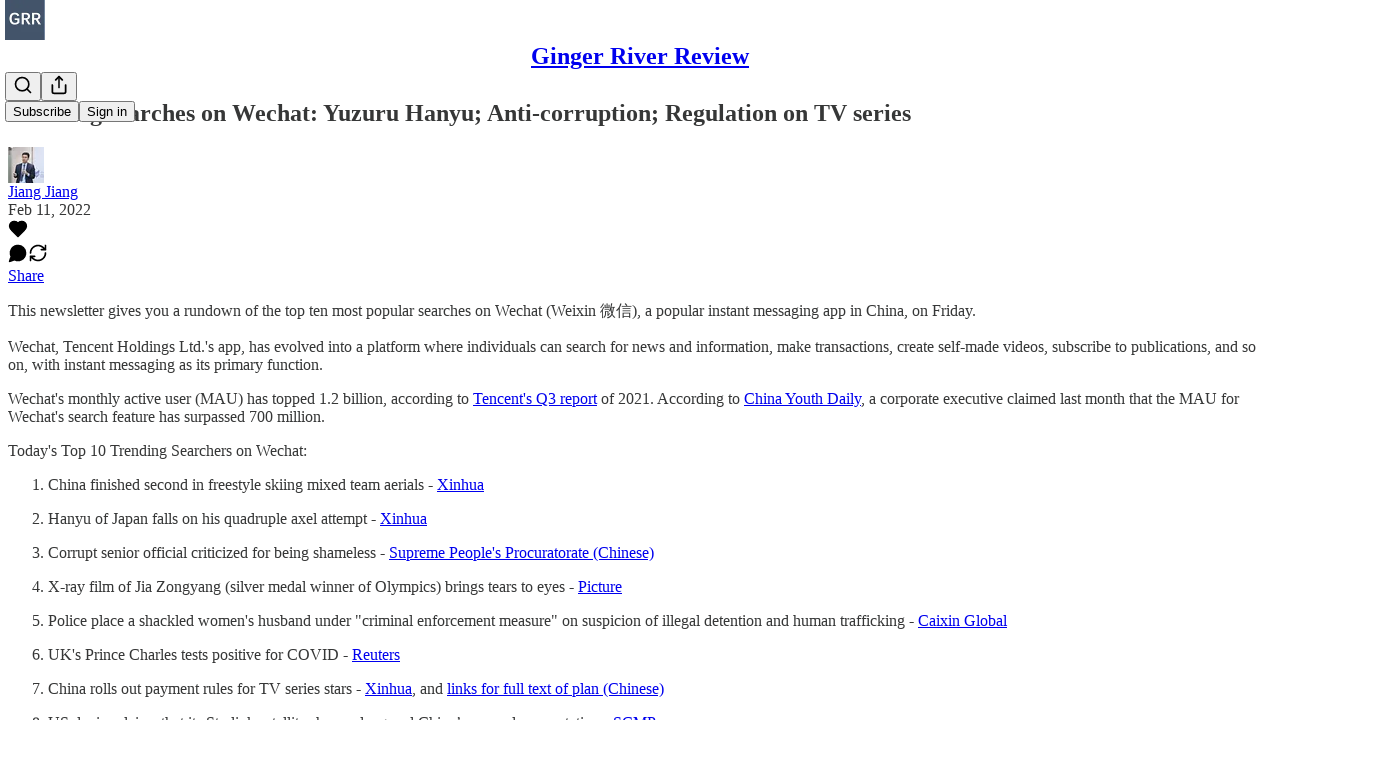

--- FILE ---
content_type: application/javascript
request_url: https://substackcdn.com/bundle/static/js/6331.423f4dd0.js
body_size: 9380
content:
"use strict";(self.webpackChunksubstack=self.webpackChunksubstack||[]).push([["6331"],{15092:function(e,t,n){n.d(t,{A:()=>r});let r={avatar:"avatar-KIJVyG",avatarOther:"avatarOther-uvAI8g",avatarOtherIcon:"avatarOtherIcon-FpqVMX",link:"link-OtwxxI",column:"column-ADckUl",row:"row-rF9rT4",button:"button-teBUKU",textFace:"textFace-jeUWz6"}},86972:function(e,t,n){n.d(t,{A:()=>r});let r={referralsTierCard:"referralsTierCard-XI8dRc"}},12896:function(e,t,n){n.d(t,{A:()=>r});let r={personYouMayKnow:"personYouMayKnow-g7Alxo",personYouMayKnowFeed:"personYouMayKnowFeed-bb1Yh4",withSocialContext:"withSocialContext-bZjv3u",personYouMayKnowFeedButton:"personYouMayKnowFeedButton-JiQmpP",personYouMayKnowImage:"personYouMayKnowImage-peGMNI",personYouMayKnowMutuals:"personYouMayKnowMutuals-ZOuD6k",facepileLink:"facepileLink-N3nvHV",facepileFace:"facepileFace-_GchsT",shareProfile:"shareProfile-nfq3_a",fbConnect:"fbConnect-U6M5tm",avatarContainer:"avatarContainer-Bsasck",close:"close-kHICWg",badge:"badge-S8RI6g",badgeIcon:"badgeIcon-jk16vG"}},39333:function(e,t,n){n.d(t,{$:()=>p});var r=n(69277),i=n(10201),l=n(87677),o=n(18993),a=n(41873),s=n(6049);n(40859);var c=n(63136);n(39318);var d=n(49807),u=n(82776);function p(e){var t,n,r;let{communityPost:d,author:p,cta:g,withAttribution:v,attributionText:y,hideReply:Y,truncateBodyAt:w}=e,A=!d,k=null==d||null==(n=d.threadMediaUploads)||null==(t=n[0])?void 0:t.mediaUpload,_=null;return!A&&d.body&&(_=w?(0,u.truncateText)(d.body,w):d.body),(0,i.FD)(s.ZB,{gap:12,verticalAlign:"top",children:[(0,i.Y)(s.Kb,{src:null!=(r=null==p?void 0:p.photo_url)?r:"",size:40}),(0,i.FD)(s.jJ,{gap:4,style:{lineHeight:0},children:[v&&(0,i.Y)(o.mj,{isStatic:!0,text:y||"From ".concat((null==p?void 0:p.name)?(0,u.possessive)(p.name):"Substack user"," subscriber chat")}),A?(0,i.Y)(m,{}):["media"===d.type&&d.media_assets?d.media_assets.slice(0,1).map(e=>(0,i.Y)(f,{asset:e},e.url)):"link"===d.type&&(0,i.Y)(b,{communityPost:d}),k&&(0,i.Y)(a.b,{mediaUpload:k}),_&&(0,i.Y)(h,{children:(0,i.FD)("span",{children:[(0,i.Y)(c.EY,{as:"span",weight:"bold",children:p?p.name:"Substack writer"})," ",_]})})],!Y&&(0,i.Y)(h,{children:(0,i.Y)(s.h2,{children:(0,i.FD)("tr",{children:[(0,i.Y)("td",{align:"left",children:(0,i.Y)(c.EY,{as:"span",color:"secondary",children:"Reply..."})}),(0,i.Y)("td",{align:"right",children:(0,i.Y)(l.A,{size:20,stroke:"var(--color-secondary}"})})]})})}),g&&(0,i.Y)(s.KJ,{fullWidth:!0,href:g.url,children:g.text}),g&&g.blurb&&(0,i.Y)("div",{children:(0,i.Y)(c.EY,{color:"secondary",align:"center",size:14,lineHeight:20,children:g.blurb})})]})]})}function h(e){return(0,i.Y)("div",(0,r._)({className:"bubble-ufWvfM"},e))}function m(){return(0,i.Y)("div",{className:"paywallBubble-VDFuNU bubble-ufWvfM",style:{backgroundImage:"url(".concat((0,d.dJ9)("/img/community/paywall-pixels-light.png"),")")},children:(0,i.Y)(c.EY.Meta,{children:"SUBSCRIBERS ONLY"})})}function f(e){var t;let{asset:n}=e;return(0,i.Y)("img",{className:"img-cbG6oW",width:400,src:(0,d.dJ9)(null!=(t=n.url)?t:"",800,{crop:"limit",height:800})})}function b(e){var t,n;let r,{communityPost:l}=e,{link_metadata:o,link_url:a}=l,u=null!=(n=null!=(t=null==o?void 0:o.url)?t:a)?n:"";try{let e=new URL(u);r="".concat(e.host).concat(e.pathname).concat(e.search).concat(e.hash)}catch(e){r=u}return(0,i.Y)(h,{children:(0,i.Y)(s.h2,{style:{width:"400px"},children:(0,i.FD)("tr",{children:[(0,i.FD)("td",{align:"left",style:{verticalAlign:"top"},children:[(null==o?void 0:o.title)&&(0,i.Y)(c.EY,{font:"serif",lineHeight:24,children:o.title}),(0,i.Y)(c.EY.Meta,{color:"secondary",children:r})]}),(0,i.Y)("td",{width:"16"}),(0,i.Y)("td",{align:"right",children:(null==o?void 0:o.image)&&(0,i.Y)("img",{className:"linkImg-_n19TI",src:(0,d.dJ9)(o.image,144,{height:144,smartCrop:!0})})})]})})})}},49897:function(e,t,n){n.d(t,{M:()=>y});var r=n(10201),i=n(32485),l=n.n(i),o=n(17402),a=n(84605),s=n(68349),c=n(35369),d=n(76977),u=n(37598),p=n(75303),h=n(63136),m=n(98949),f=n(15974);let b=e=>e?/^H[1-5]$/i.test(e.tagName)?e:b(e.parentElement):null,g=e=>{let{toc:t,minLevel:n,activeItem:i}=e;return(0,r.Y)(d.I1,{gap:12,paddingY:12,paddingX:8,alignItems:"end",children:t.map((e,t)=>{let o=e.level-n,a="indent-".concat(Math.min(o,3)),c=(0,s.uB)(e.text.toLowerCase(),!0);return(0,r.Y)("div",{className:l()(f.A.line,f.A[a],i===c&&f.A.active)},t)})})},v=e=>{let{toc:t,minLevel:n,activeItem:i,onItemClick:o}=e,{iString:c}=(0,a.GO)();return(0,r.FD)(d.I1,{gap:4,padding:8,className:f.A.menu,children:[(0,r.Y)(h.EY.Meta,{padding:4,color:"primary",children:c("Contents")}),t.map((e,t)=>{let a=(0,s.uB)(e.text.toLowerCase(),!0),c=e.level-n,u="indent-".concat(Math.min(c,3));return(0,r.Y)(p.AE,{href:"#\xa7".concat(a),onClick:e=>{e.preventDefault(),o(a)},children:(0,r.Y)(d.Ye,{padding:4,className:l()(f.A.row),children:(0,r.Y)(h.EY.B3,{className:l()(f.A.label,f.A[u],i===a&&f.A.active),ellipsis:!0,children:e.text})})},t)})]})},y=e=>{let{toc:t,position:n="fixed"}=e,{iString:i}=(0,a.GO)(),d=Math.min(...t.map(e=>e.level)),[p,h]=(0,o.useState)(null),y=(e=>{let[t,n]=(0,o.useState)(null);return(0,o.useEffect)(()=>{let t=[];return e.forEach(e=>{let r=(0,s.uB)(e.text.toLowerCase(),!0),i=document.getElementById("\xa7".concat(r));if(i){let e=new IntersectionObserver(e=>{e.forEach(e=>{e.isIntersecting&&e.intersectionRatio>=.8&&n(r)})},{threshold:.5,rootMargin:"0px 0px -90% 0px"});e.observe(i),t.push(e)}}),()=>t.forEach(e=>e.disconnect())},[e]),t})(t);return t.length<2||(0,m.Fr)()?null:(0,r.Y)(u.AM,{trigger:(0,r.Y)(c.Nm,{className:l()(f.A.trigger,f.A[n]),"aria-label":i("Table of Contents"),position:n,showFocus:!0,children:(0,r.Y)(g,{toc:t,minLevel:d,activeItem:y})}),placement:"right",children:(0,r.Y)(v,{toc:t,minLevel:d,activeItem:y,onItemClick:e=>{let t=document.getElementById("\xa7".concat(e));if(t){let n=b(t);if(n){if(p){let e=document.getElementById("\xa7".concat(p)),t=e?b(e):null;null==t||t.classList.remove("highlight")}n.classList.add("highlight"),h(e),t.scrollIntoView({behavior:"smooth",block:"start"})}}}})})}},80707:function(e,t,n){let r;n.d(t,{Rv:()=>U,bs:()=>P});var i,l=n(69277),o=n(70408),a=n(10201),s=n(31386),c=n(32485),d=n.n(c),u=n(17402),p=n(9751),h=n(83427),m=n(38893),f=n(48246),b=n(98107),g=n(91458),v=n(64998),y=n(64099),Y=n(93038),w=n(79391),A=n(84605),k=n(47970),_=n(67578),I=n(68349),x=n(51131),F=n(76977),N=n(35785),C=n(65942),B=n(98111),S=n(39318),M=n(41086),E=n(98949),L=n(8283);let T=(e,t)=>(0,a.Y)(A.Pz,{language:t,children:e}),D=function(e,t){var n,r,i,o,c,d,y;let{shallow:A}=arguments.length>2&&void 0!==arguments[2]?arguments[2]:{};if("A"!==e.nodeName||e.getAttribute("rel")||e.setAttribute("rel","pub"in t&&(null==(i=t.pub)?void 0:i.no_follow)?"nofollow ugc noopener":""),(0,I.nB)(e,"image2")&&(null==(n=t.props)?void 0:n.canRestackImage)&&e.classList.add("can-restack"),"pub"in t&&t.pub&&"P"===e.nodeName&&(0,I.nB)(e,"button-wrapper")){let n=((e,t)=>{try{let n=JSON.parse((0,C.A)(e.getAttribute("data-attrs")));if(["".concat(t.pub.base_url,"/subscribe?"),"".concat(t.pub.base_url,"/subscribe?plan=founding"),B.T.CHECKOUT_URL,B.T.FOUNDING_CHECKOUT_URL].includes(n.url)){let n=JSON.parse((0,C.A)(e.getAttribute("data-attrs")));return(0,a.Y)(w.A,(0,l._)({pub:t.pub,subscribeButtonAttrs:n},t.props))}}catch(e){console.error("Failed to parse button:",e)}return null})(e,t);if(n)return n;let r=(0,g.iR)(e,t);if(r)return r}let L="pub"in t&&(null==(r=t.pub)?void 0:r.language)||"en";return(0,I.nB)(e,"subscription-widget-wrap-editor")||(0,I.nB)(e,"subscription-widget-wrap")?T((0,a.Y)("div",{className:"subscription-widget-wrap",children:(0,a.FD)("div",{className:"subscription-widget show-subscribe",children:[(0,a.Y)("div",{className:"preamble",children:(0,a.Y)("p",{dangerouslySetInnerHTML:{__html:null!=(y=null==(d=e.children[0])||null==(c=d.children[0])||null==(o=c.children[0])?void 0:o.innerHTML)?y:""}})}),(0,a.Y)(w.A,(0,l._)({pub:t.pub,subscribeButtonAttrs:null,source:"subscribe-widget-preamble"},t.props))]})}),L):(0,I.nB)(e,"cashtag-wrap")?T((e=>{try{let t=JSON.parse(e.dataset.attrs).symbol;if(t)return(0,a.Y)(b.A,{symbol:t,prependSymbol:JSON.parse(e.dataset.attrs).prependSymbol,isStatic:JSON.parse(e.dataset.attrs).isStatic});return(0,a.Y)(a.FK,{})}catch(e){return console.error("failed to parse cashtag"),(0,a.Y)(a.FK,{})}})(e),L):(0,I.nB)(e,"mention-wrap")?T((e=>{try{let{name:t,id:n,type:r,url:i,photo_url:l,uuid:o,isStatic:s}=JSON.parse(e.dataset.attrs);if(t)return(0,a.Y)(Y.Ay,{name:t,id:n,type:r,url:i,photo_url:l,uuid:o,isStatic:s});return(0,a.Y)(a.FK,{})}catch(e){return(0,a.Y)(a.FK,{})}})(e),L):"pub"in t&&t.pub&&(0,I.nB)(e,"native-audio-url-embed")?T(((e,t)=>{let{pub:n,props:{isStatic:r,post:i}}=t;try{let t=e.getAttribute("data-attrs");if(t){let e=JSON.parse((0,C.A)(t));return r?(0,a.Y)(f.x,{label:e.label,pub:n,post:i,duration:e.duration}):(0,a.Y)(m.$g,{label:e.label,pub:n,post:i,src:e.url,duration:e.duration,downloadable:e.downloadable,autoPlay:!1})}}catch(e){console.error("Failed to parse audio:",e)}return null})(e,t),L):"pub"in t&&t.pub&&(0,I.nB)(e,"native-audio-embed")?T(((e,t)=>{let{pub:n,props:{isStatic:r,post:i}}=t;try{let t=e.getAttribute("data-attrs");if(t){let e=JSON.parse((0,C.A)(t));return r?(0,a.Y)(f.x,{label:e.label,pub:n,post:i,duration:e.duration}):(0,a.Y)(m.$g,{label:e.label,pub:n,post:i,src:"/api/v1/audio/upload/".concat(e.mediaUploadId,"/src"),duration:e.duration,downloadable:e.downloadable,autoPlay:!1,mediaUpload:{id:e.mediaUploadId}})}}catch(e){console.error("Failed to parse audio:",e)}return null})(e,t),L):"pub"in t&&t.pub&&(0,I.nB)(e,"native-video-embed")?T((0,g.nu)(e,t),L):"pub"in t&&t.pub&&(0,I.nB)(e,"meeting-embed")?T(((e,t)=>{let{props:{isStatic:n}}=t;try{let t=e.getAttribute("data-attrs");if(t){let{name:e,avatarUrl:r,url:i}=JSON.parse((0,C.A)(t));return n?(0,a.Y)(x.D,{name:e,avatarUrl:r,url:i}):(0,a.Y)(x.l,{name:e,avatarUrl:r,url:i})}}catch(e){console.error("Failed to parse audio:",e)}return null})(e,t),L):(0,I.nB)(e,"poll-embed")?T(((e,t)=>{try{let i=JSON.parse((0,C.A)(e.getAttribute("data-attrs")));if(null==i?void 0:i.isEmail){var n,r;return(0,a.Y)("table",{className:"poll-embed poll-email",cellSpacing:"16px",width:"100%",children:(0,a.Y)("tbody",{children:(0,a.Y)("tr",{children:(0,a.Y)("td",{align:"center",children:(0,a.Y)(v.a1,{id:i.id,embeddedPolls:null!=(r=null==(n=t.props.dataForEmailRender)?void 0:n.embeddedPolls)?r:[],pub:t.pub})})})})})}return(0,a.Y)("div",{className:"poll-embed",dataAttrs:e.getAttribute("data-attrs"),children:(0,a.Y)(v.sP,{id:i.id,isEditor:!1,post:t.props.post,isVersionView:!!t.props.isVersionView})})}catch(e){return console.error("Failed to parse poll:",e),(0,a.Y)(a.FK,{})}})(e,t),L):(0,I.nB)(e,"recipe-embed")?T((0,g.hA)(e,t),L):(0,I.nB)(e,"pinterest-embed")?T((0,g.H0)(e),L):(0,I.nB)(e,"sponsorship-campaign-embed")?T((0,g.tT)(e,t),L):(0,I.nB)(e,"fp-recirc-block")?T((0,g.E9)(e,t),L):(0,I.nB)(e,"image-gallery-embed")?T((0,g.mN)(e,t),L):(0,I.nB)(e,"image3")?T((0,g.Nq)(e,t),L):(0,I.nB)(e,"directMessage")?T((0,g.Jo)(e,t),L):(0,I.nB)(e,"latex-rendered")?T(((e,t)=>{let{pub:n,props:{isStatic:r}}=t,{iString:i}=I18N.i({pub:n});try{if(r){let t=e.getAttribute("data-attrs");if(t){let e=JSON.parse((0,C.A)(t)),n=null==e?void 0:e.persistentExpression;return n?(0,a.Y)("img",{src:(0,S.Ojn)(n),style:{transform:"scale(0.5)"},"data-component-name":"LatexImg"}):(0,a.Y)("p",{children:i("Failed to render LaTeX expression — no expression found in email")})}return(0,a.Y)("p",{children:i("Failed to render LaTeX expression — data attributes not found")})}let t=e.getAttribute("data-attrs"),n=JSON.parse((0,C.A)(t)),l=null==n?void 0:n.persistentExpression;return l?(0,a.Y)(F.Ye,{className:"latex-rendered",justifyContent:"center",flex:"grow",paddingBottom:"4px",paddingTop:"4px","data-component-name":"Latex",children:(0,a.Y)(F.I1,{justifyContent:"center",children:(0,a.Y)(s.A,{inline:!1,children:"\\(".concat(l,"\\)")})})}):(0,a.Y)("p",{children:i("Failed to render LaTeX expression — no expression found")})}catch(e){return console.error("failed to render mathjax",e),(0,a.Y)("p",{children:i("Failed to render LaTeX expression — error")})}})(e,t),L):(0,I.nB)(e,"community-chat")?T(function(e,t){let{props:{isStatic:n}}=t;try{let t=e.getAttribute("data-attrs"),r=JSON.parse((0,C.A)(t));if(!r.pub||!r.subdomain)return console.error("could not deepPrepare communityChat, subdomain or pub missing from node"),(0,a.Y)(u.Fragment,{});return(0,a.Y)("div",{className:"community-chat",dataAttrs:t,children:n?(0,a.Y)(p.$,(0,l._)({},r)):(0,a.Y)(p.b,{pub:r.pub,subdomain:r.subdomain})})}catch(e){return console.error("Failed to parse chat embed:",e),(0,a.Y)(u.Fragment,{})}}(e,t),L):(0,I.nB)(e,"community-post")?T(function(e,t){let{props:{isStatic:n,is_freemail:r}}=t;try{let t=e.getAttribute("data-attrs"),i=JSON.parse((0,C.A)(t));return n?(0,a.Y)(h.T,(0,l._)({is_freemail:r},i)):(0,a.Y)(h.B,(0,l._)({},i))}catch(e){return console.error("Failed to parse chat post embed:",e),(0,a.Y)(u.Fragment,{})}}(e,t),L):(0,I.nB)(e,"digest-post-embed")?T((0,g.mt)(e,t),L):(0,I.nB)(e,"comment")&&!(0,I.nB)(e,"template-comment")?T(function(e,t){let{props:{isStatic:n}}=t;try{let t=e.getAttribute("data-attrs"),r=JSON.parse((0,C.A)(t));return n?(0,a.Y)(_.pK,(0,l._)({},r)):(0,a.Y)(k.H,(0,l._)({},r))}catch(e){return console.error("Failed to parse chat post embed:",e),(0,a.Y)(u.Fragment,{})}}(e,t),L):(0,I.nB)(e,"referrals-tier-card")?T((0,g.h)(e,t),L):("undefined"!=typeof window&&(0,I.nB)(e,"file-embed-button")&&"href"in e&&e.href&&!(0,M.y)(e.href,"token")&&(e.href=(0,S.yRP)(e.href,{token:(0,M.y)(window._preloads.original_url,"token")})),"props"in t&&t.props&&"post"in t.props&&t.props.post&&"object"==typeof t.props.post&&"id"in t.props.post&&t.props.post.id&&(0,I.nB)(e,"footnote")&&(e.id&&(e.id+="-".concat(t.props.post.id)),"href"in e&&e.href&&(e.href+="-".concat(t.props.post.id))),(0,I.nB)(e,"footnote-anchor"))?T(((e,t,n)=>{var r;let[i,,l]=e.id.split("-"),o=null==(r=n.wrapper.querySelector("#".concat(i,"-").concat(l)))?void 0:r.nextElementSibling;return o?((0,E.Fr)()&&(e.href="#_"),(0,a.Y)(N.j,{content:(0,a.Y)("div",{className:"markup",children:H(o,t,n)}),className:"footnote-hovercard-target",dontStopPropagation:!0,layerClassName:"typography footnote-hovercard",as:"span",children:H(e,t,n)})):H(e,t,n)})(e,D,t),L):A?null:H(e,D,t)},O=function(e){let t={};for(let{name:n,value:r}of Array.prototype.slice.call(e))t[n]=r;return t},H=(i=(e,t,n,r)=>{var i,s,c,p,h;if(!e)throw Error("Empty node, cannot preactify!");let m=3===e.nodeType?"span":8===e.nodeType?"x_preact_compatible_html_comment_x":e.tagName.toLowerCase(),f=1!==e.nodeType?{}:O(e.attributes),b=e.children&&e.children.length>0?null:e.textContent;if(r||"script"===m&&e.innerHTML===L.I)return(0,u.createElement)(m,(0,o._)((0,l._)({},f),{dangerouslySetInnerHTML:{__html:e.innerHTML}}));let g=!!(null==(i=e.parentElement)?void 0:i.getAttribute("data-prose-mirror-wrapper"));if(n&&"pub"in n&&g&&["h1","h2","h3","h4"].includes(m)&&!e.className){let t,r;return t=d()("header-anchor-post",f.className),r=e.children.length?Array.prototype.map.call(e.childNodes,e=>D(e,n)):[e.textContent],(0,u.createElement)(m,(0,o._)((0,l._)({},f),{className:t}),...r,(0,a.Y)(y.A,{text:null!=(p=e.textContent)?p:"",pub:null==n?void 0:n.pub,post:null==n||null==(s=n.props)?void 0:s.post,offsetTop:!0,isAboutPage:null!=(h=null==n||null==(c=n.props)?void 0:c.isAboutPage)&&h}))}if(b)return(0,u.createElement)(m,f,b);let v=t(e,n,{shallow:!0});return v||(0,u.createElement)(m,f,...Array.prototype.map.call(e.childNodes,e=>t(e,n)))},r=0,function(){let e=[].slice.call(arguments,0),t=++r>2500;if(t){var n,l,o;console.error("Too many post nodes to recurse",{postId:null==(o=e[2])||null==(l=o.props)||null==(n=l.post)?void 0:n.id,depth:r})}let a=i.apply(null,[...e,...t?[!0]:[]]);return r--,a});function P(e,t){let n=arguments.length>2&&void 0!==arguments[2]?arguments[2]:{},r=document.createElement("div");return r.setAttribute("data-prose-mirror-wrapper","1"),r.innerHTML=e,Array.prototype.map.call(r.childNodes,e=>H(e,D,{wrapper:r,pub:t,props:n}))}function U(e,t){if("undefined"==typeof window)return[];let n=document.createElement("div");n.innerHTML=e;let r=[];for(let e of n.querySelectorAll(null!=t?t:"h1, h2, h3, h4")){var i,l;let t=e.tagName[1],n=t?parseInt(t):NaN;r.push({level:null!=n?n:0,text:null!=(i=e.textContent)?i:"",id:null!=(l=e.id)?l:""})}return r}},61039:function(e,t,n){n.d(t,{A:()=>s});var r=n(69277),i=n(70408),l=n(32641),o=n(10201),a=n(97731);let s=e=>{var{size:t=24,stroke:n="var(--color-fg-primary)"}=e,s=(0,l._)(e,["size","stroke"]);return(0,o.Y)(a.A,(0,i._)((0,r._)({},s),{name:"LinkIcon",svgParams:{viewBox:"0 0 20 20"},width:t,height:t,fill:"none",stroke:n,strokeWidth:2,children:(0,o.Y)("path",{d:"M7.50008 14.1666H5.83341C4.72835 14.1666 3.66854 13.7276 2.88714 12.9462C2.10573 12.1648 1.66675 11.105 1.66675 9.99992C1.66675 8.89485 2.10573 7.83504 2.88714 7.05364C3.66854 6.27224 4.72835 5.83325 5.83341 5.83325H7.50008M12.5001 5.83325H14.1667C15.2718 5.83325 16.3316 6.27224 17.113 7.05364C17.8944 7.83504 18.3334 8.89485 18.3334 9.99992C18.3334 11.105 17.8944 12.1648 17.113 12.9462C16.3316 13.7276 15.2718 14.1666 14.1667 14.1666H12.5001M6.66675 9.99992H13.3334"})}))}},56778:function(e,t,n){n.d(t,{A:()=>c});var r=n(99851),i=n(10201),l=n(32485),o=n.n(l),a=n(17402),s=n(68349);class c extends a.Component{async componentDidMount(){"undefined"!=typeof window&&(this.ref||await new Promise(e=>setTimeout(e,0)),this.checkVisibility(),(this.props.parent||window).addEventListener("scroll",this.checkVisibility))}componentWillUnmount(){"undefined"!=typeof window&&(this.props.parent||window).removeEventListener("scroll",this.checkVisibility)}render(){let{className:e,children:t}=this.props;return(0,i.Y)("div",{ref:this.assignRef,className:o()("visibility-check",e),children:t})}constructor(...e){super(...e),(0,r._)(this,"ref",void 0),(0,r._)(this,"assignRef",e=>{this.ref=e}),(0,r._)(this,"checkVisibility",()=>{if(!this.ref)return;let e=this.ref.getBoundingClientRect(),t=this.props.threshold||0,n=this.props.parent?this.props.parent.clientHeight:Math.max(document.documentElement.clientHeight,window.innerHeight),r=!(e.bottom<0-t||e.top>=n+t);(0,s.qr)(this,async(e,t)=>{if(e.isVisible!==r)this.setState({isVisible:r});else if(!t.noDedupe)return;let n=r?"hadFirstVisible":"hadFirstInvisible",i=!e[n];i&&this.setState({[n]:!0}),(await Promise.all([r&&t.onVisible&&t.onVisible(),r&&t.onFirstVisible&&i&&t.onFirstVisible(),!r&&t.onInvisible&&t.onInvisible(),!r&&t.onFirstInvisible&&i&&t.onFirstInvisible()])).reduce((e,t)=>!0===t||e)&&this.checkVisibility()})})}}},77441:function(e,t,n){n(10201),n(17402),n(15734),n(82519),n(84605),n(86500),n(35369),n(76977),n(88774),n(50874)},89607:function(e,t,n){n.d(t,{T:()=>f,w:()=>b});var r=n(69277),i=n(70408),l=n(10201),o=n(78659),a=n.n(o),s=n(83673),c=n.n(s),d=n(25714),u=n(99662),p=n(63136),h=n(11993),m=n(44307);function f(e){let{content:t,isHidden:n,hiddenText:r,attachedLinks:i}=e;return t?(0,l.FD)(p.EY.B4,{className:m.A.feedCommentBodyInner,children:[n&&r,t&&(0,l.Y)(b,{content:t,attachedLinks:i})]}):null}function b(e){var t,n,o,s,p,m,f;let{content:g,onLinkClicked:v,attachedLinks:y,isFirstElement:Y=!0,isLastElement:w=!1}=e;if("text"===g.type){let e=null==(t=g.marks)?void 0:t.find(e=>"link"===e.type),a=null==e||null==(n=e.attrs)?void 0:n.href,s=g.text;if(a){let e=(0,h.H)(a),t=Y||w?function(e){let t=arguments.length>1&&void 0!==arguments[1]?arguments[1]:[];if(!t.length)return e;for(let n of t){let t=(0,h.H)(n);if(e.includes(t))return null}return e}(e,y):e;s=null!=t?t:void 0}if(!s)return null;let c=(0,l.Y)(l.FK,{children:s});if(g.marks)for(let e of g.marks)"link"===e.type?c=(0,l.Y)("a",(0,i._)((0,r._)({className:"note-link"},e.attrs),{target:(0,u.y)()?"_blank":null==(o=e.attrs)?void 0:o.target,onClick:()=>v&&v(),children:c})):"bold"===e.type?c=(0,l.Y)("strong",{children:c}):"italic"===e.type?c=(0,l.Y)("em",{children:c}):"strike"===e.type?c=(0,l.Y)("s",{children:c}):"code"===e.type?c=(0,l.Y)("code",{children:c}):"mark"===e.type&&(c=(0,l.Y)("mark",{className:"note-highlight",children:c}));return c}if("substack_mention"===g.type){let{id:e,label:t,mentionType:n,url:r}=null!=(s=g.attrs)?s:{};return e&&t?(0,l.Y)(d.P,{id:e,label:t,type:n,url:r}):null}let A=c()(null!=(p=g.content)?p:[]).map((e,t,n)=>(0,l.Y)(b,{content:e,onLinkClicked:v,attachedLinks:y,isFirstElement:0===t,isLastElement:t===n.length-1}));if("doc"===g.type)return(0,l.Y)("div",{className:"ProseMirror FeedProseMirror",children:A});if("paragraph"===g.type)return(0,l.Y)("p",{children:A});if("heading"===g.type){let e="h".concat(a()((null!=(f=null==(m=g.attrs)?void 0:m.level)?f:1)+1,2,6));return(0,l.Y)(e,{children:A})}return"blockquote"===g.type?(0,l.Y)("blockquote",{children:A}):"codeBlock"===g.type?(0,l.Y)("pre",{children:(0,l.Y)("code",{children:A})}):"orderedList"===g.type?(0,l.Y)("ol",{children:A}):"bulletList"===g.type?(0,l.Y)("ul",{children:A}):"listItem"===g.type?(0,l.Y)("li",{children:A}):null}},45611:function(e,t,n){n.d(t,{_:()=>i});var r=n(17402);function i(e){let t=(0,r.useRef)(e);return t.current=e,(0,r.useMemo)(()=>function(){for(var e=arguments.length,n=Array(e),r=0;r<e;r++)n[r]=arguments[r];return t.current(...n)},[])}},58418:function(e,t,n){n.d(t,{A:()=>s});var r=n(17402),i=n(86500),l=n(17186),o=n(16291);let a=()=>{};function s(e){let t=arguments.length>1&&void 0!==arguments[1]?arguments[1]:null,n=arguments.length>2&&void 0!==arguments[2]?arguments[2]:a,o=arguments.length>3&&void 0!==arguments[3]?arguments[3]:null,[s,d]=(0,r.useState)(!!e&&c(e,t,o));return((0,r.useEffect)(()=>{e&&d(c(e,t,o));let n=()=>{d(!0)};if(e){document.addEventListener("dismiss: ".concat(e),n,!1);let t=(0,l.xm)("".concat(e,"-seen-count"))||0;(!o||t<o)&&(0,l.X3)("".concat(e,"-seen-count"),t+1)}return()=>{document.removeEventListener("dismiss: ".concat(e),n)}},[e]),e)?[s,()=>{n(),(0,i.u4)(i.qY.DASHBOARD_ACTION_BOX_DISMISSED,{key:e});let t=new Date;(0,l.X3)(e,t.toString()),d(!0);let r=new Event("dismiss: ".concat(e));document.dispatchEvent(r)}]:[!0,a]}function c(e,t,n){let r="undefined"==typeof window?new Date().toString():(0,l.xm)(e),i="undefined"==typeof window?0:(0,l.xm)("".concat(e,"-seen-count")),a=r||n&&i>=n;return a&&t?(0,o.A)(r).add(t,"second").isAfterNow():!!(r||a)}},45947:function(e,t,n){n.d(t,{Q:()=>s,b:()=>a});var r=n(69277),i=n(70408),l=n(16291),o=n(70189);function a(e){let{includeViews:t=!1}=arguments.length>1&&void 0!==arguments[1]?arguments[1]:{},n=[];return"number"==typeof e.likes&&n.push({"@type":"InteractionCounter",interactionType:"https://schema.org/LikeAction",userInteractionCount:e.likes}),"number"==typeof e.reposts&&n.push({"@type":"InteractionCounter",interactionType:"https://schema.org/ShareAction",userInteractionCount:e.reposts}),"number"==typeof e.comments&&n.push({"@type":"InteractionCounter",interactionType:"https://schema.org/CommentAction",userInteractionCount:e.comments}),t&&"number"==typeof e.views&&n.push({"@type":"InteractionCounter",interactionType:"https://schema.org/ViewAction",userInteractionCount:e.views}),n}function s(e){var t;let{includeViews:n=!1,includeBody:s=!1,fallbackBaseUrl:c}=arguments.length>1&&void 0!==arguments[1]?arguments[1]:{},d="c-".concat(e.id),u=(0,o.M$)(d,{baseUrl:c}),p=(0,l.A)(e.date).format("YYYY-MM-DDTHH:mm:ssZ"),h=e.edited_at?(0,l.A)(e.edited_at).format("YYYY-MM-DDTHH:mm:ssZ"):void 0,m="number"==typeof e.reaction_count?e.reaction_count:0,f="number"==typeof e.children_count?e.children_count:0,b=a({likes:m,comments:f,reposts:"number"==typeof e.restacks?e.restacks:0},{includeViews:n}),g=e.user&&e.user.name||e.name||"Unknown",v=e.user_id,y=null==(t=e.user)?void 0:t.handle;return(0,i._)((0,r._)((0,i._)((0,r._)({"@context":"https://schema.org","@type":"SocialMediaPosting",identifier:d,url:u,dateCreated:p},h?{dateModified:h}:{}),{author:(0,r._)({"@type":"Person",name:g},y?{alternateName:y}:{},v?{identifier:String(v)}:{})}),s?{text:e.body}:{}),{interactionStatistic:b})}},66238:function(e,t,n){n.d(t,{C:()=>l});var r=n(9740),i=n(82776);function l(e,t){var n,l,o,a;let s,c,d=null==(n=e.name)?void 0:n.trim(),u=d;(0,i.endsWithPunctuation)(d)&&(u='"'.concat(d,'"'));let p=(0,r.MV)(e.contributors);return e.invite_only?(s=null,c=null):(s=(null==(o=e.rankingDetailFreeIncluded)?void 0:o.toLowerCase().includes("subscribers"))?e.rankingDetailFreeIncluded.toLowerCase():null,c=e.rankingDetailFreeIncluded||e.rankingDetail),(0,r.w4)(null!=(a=null!=t?t:null==(l=e.hero_text)?void 0:l.trim())?a:"",p,s,u,c)}},93718:function(e,t,n){n.d(t,{I:()=>u});var r=n(10201),i=n(58050),l=n(46271),o=n(56804),a=n(35369),s=n(60281),c=n(49807),d=n(57324);function u(e){let{person:t,surface:n="suggestion"}=e,u=(0,l.Jd)(),{primary_publication:p}=t,h=(0,i.cC)(t,n),m=h.isFollowing?"Following":"Follow",f=h.isFollowing?"secondary-outline":"secondary";return(0,r.Y)(s.Wc,{user:t,publication:p,label:p?p.name:"",source:n,onClick:e=>(0,o.o)(e,(0,c.gYq)(t,{utm_source:d.VU.substack,utm_content:d.fL.resackerItem}),{state:{showBack:!0}}),cta:t.id===(null==u?void 0:u.id)?null:(0,r.Y)(a.$n,{priority:f,size:"sm",onClick:e=>{e.preventDefault(),h.toggle()},children:m})})}},51683:function(e,t,n){n.d(t,{lp:()=>l}),n(10201),n(45994),n(32485),n(17159),n(96790),n(78895),n(66443),n(89607),n(95282);var r=n(2675);n(78479),n(58292),n(24078),n(40859),n(16074),n(76977),n(63136),n(35276);var i=n(70568);function l(e){let{linkAttachment:t,imageAttachments:n,videoAttachments:l,quoteAttachments:o}=(0,i.B)(e);return!!t&&("comment"===t.type||"post"===t.type&&null!==(0,r.VA)({post:t.post,compact:!1,readOnly:!0}))||n.length>0||l.length>0||o.length>0}n(16291),n(39318),n(49807),n(11993),n(44307)},70568:function(e,t,n){function r(e){var t,n,r,i,l,o,a;let s=null==(t=e.attachments)?void 0:t.find(e=>["post","comment","link","publication"].includes(e.type)),c=null!=(l=null==(n=e.attachments)?void 0:n.filter(e=>"image"===e.type))?l:[];return{linkAttachment:s,imageAttachments:c,videoAttachments:null!=(o=null==(r=e.attachments)?void 0:r.filter(e=>"video"===e.type))?o:[],quoteAttachments:null!=(a=null==(i=e.attachments)?void 0:i.filter(e=>"post"===e.type&&!!e.postSelection))?a:[]}}n.d(t,{B:()=>r}),n(10201),n(66443),n(78479),n(40859),n(39318)},50874:function(e,t,n){n.d(t,{qD:()=>a});var r=n(69277),i=n(70408);n(39944);var l=n(69843),o=n.n(l);n(82776);let a=e=>{let{rows:t,maxWordsPerRow:n=60}=e;if(o()(t[0]))return[];let l=[],a=(0,i._)((0,r._)({},t[0]),{words:t[0].words.map(e=>(0,i._)((0,r._)({},e),{originalIndex:0}))});for(let e=1;e<t.length;e++){let o=t[e];if(!o)continue;let s=(0,i._)((0,r._)({},o),{words:o.words.map(t=>(0,i._)((0,r._)({},t),{originalIndex:e}))});a.speaker===s.speaker&&a.words.length+s.words.length<=n?a={start:a.start,end:s.end,text:"".concat(a.text," ").concat(s.text),words:a.words.concat(...s.words),speaker:a.speaker}:(l.push(a),a=s)}return l.push(a),l}},92967:function(e,t,n){n.d(t,{P6:()=>l,i:()=>o,kq:()=>i,lL:()=>r,wG:()=>a});let r=e=>{let t=Math.floor(e/60),n=Math.floor(e%60);return"".concat(t,":").concat(n.toString().padStart(2,"0"))};function i(e){let t=arguments.length>1&&void 0!==arguments[1]&&arguments[1];if(e<0)return"0:00";let n=Math.floor(e),r=Math.floor(n/60),i=n%60;if(t){let t=Math.round((e-n)*10);return"".concat(r,":").concat(String(i).padStart(2,"0"),".").concat(t)}return"".concat(r,":").concat(String(i).padStart(2,"0"))}let l=e=>/^[0-9.:]*$/.test(e),o=e=>/^(?:(?:[0-9]{1,3}):)?(?:[0-5][0-9]|[0-9]{1,2})(?:\.[0-9]{1,3})?$/.test(e),a=e=>{let[t="",n=""]=e.split("."),r=t.split(":").reverse().map(e=>parseInt(e)),i=r[0]||0,l=r[1]||0;return 3600*(r[2]||0)+60*l+i+parseInt(n.padEnd(3,"0"))/1e3}}}]);

--- FILE ---
content_type: application/javascript
request_url: https://substackcdn.com/bundle/static/js/271.cb27bcc4.js
body_size: 26302
content:
"use strict";(self.webpackChunksubstack=self.webpackChunksubstack||[]).push([["271"],{16069:function(e,t){let r;Object.prototype.toString,(r=function(){}).prototype=Object.create(null)},73970:function(e,t,r){r.d(t,{C5:()=>tl,FE:()=>e8,N_:()=>tA,OA:()=>tN,V2:()=>N,Ys:()=>tT,Zp:()=>eG,g:()=>eQ,k2:()=>tj,ok:()=>t_,p:()=>j,pg:()=>to,sv:()=>ts,ue:()=>w,zy:()=>eV});var n,a=r(17402);r(16069),r(65606);/**
 * react-router v7.6.2
 *
 * Copyright (c) Remix Software Inc.
 *
 * This source code is licensed under the MIT license found in the
 * LICENSE.md file in the root directory of this source tree.
 *
 * @license MIT
 */var o=e=>{throw TypeError(e)},i=(e,t,r)=>(t.has(e)||o("Cannot read from private field"),r?r.call(e):t.get(e)),l="popstate";function s(e,t){if(!1===e||null==e)throw Error(t)}function u(e,t){if(!e){"undefined"!=typeof console&&console.warn(t);try{throw Error(t)}catch(e){}}}function c(e,t){return{usr:e.state,key:e.key,idx:t}}function d(e,t,r=null,n){return{pathname:"string"==typeof e?e:e.pathname,search:"",hash:"",..."string"==typeof t?f(t):t,state:r,key:t&&t.key||n||Math.random().toString(36).substring(2,10)}}function h({pathname:e="/",search:t="",hash:r=""}){return t&&"?"!==t&&(e+="?"===t.charAt(0)?t:"?"+t),r&&"#"!==r&&(e+="#"===r.charAt(0)?r:"#"+r),e}function f(e){let t={};if(e){let r=e.indexOf("#");r>=0&&(t.hash=e.substring(r),e=e.substring(0,r));let n=e.indexOf("?");n>=0&&(t.search=e.substring(n),e=e.substring(0,n)),e&&(t.pathname=e)}return t}function p(e,t=!1){let r="http://localhost";"undefined"!=typeof window&&(r="null"!==window.location.origin?window.location.origin:window.location.href),s(r,"No window.location.(origin|href) available to create URL");let n="string"==typeof e?e:h(e);return n=n.replace(/ $/,"%20"),!t&&n.startsWith("//")&&(n=r+n),new URL(n,r)}var m=class{constructor(e){if(((e,t,r)=>t.has(e)?o("Cannot add the same private member more than once"):t instanceof WeakSet?t.add(e):t.set(e,r))(this,n,new Map),e)for(let[t,r]of e)this.set(t,r)}get(e){if(i(this,n).has(e))return i(this,n).get(e);if(void 0!==e.defaultValue)return e.defaultValue;throw Error("No value found for context")}set(e,t){i(this,n).set(e,t)}};n=new WeakMap;var y=new Set(["lazy","caseSensitive","path","id","index","children"]),v=new Set(["lazy","caseSensitive","path","id","index","unstable_middleware","children"]);function g(e,t,r=[],n={}){return e.map((e,a)=>{let o=[...r,String(a)],i="string"==typeof e.id?e.id:o.join("-");if(s(!0!==e.index||!e.children,"Cannot specify children on an index route"),s(!n[i],`Found a route id collision on id "${i}".  Route id's must be globally unique within Data Router usages`),!0===e.index){let r={...e,...t(e),id:i};return n[i]=r,r}{let r={...e,...t(e),id:i,children:void 0};return n[i]=r,e.children&&(r.children=g(e.children,t,o,n)),r}})}function w(e,t,r="/"){return b(e,t,r,!1)}function b(e,t,r,n){let a=C(("string"==typeof t?f(t):t).pathname||"/",r);if(null==a)return null;let o=function e(t,r=[],n=[],a=""){let o=(t,o,i)=>{var l,u;let c,d,h={relativePath:void 0===i?t.path||"":i,caseSensitive:!0===t.caseSensitive,childrenIndex:o,route:t};h.relativePath.startsWith("/")&&(s(h.relativePath.startsWith(a),`Absolute route path "${h.relativePath}" nested under path "${a}" is not valid. An absolute child route path must start with the combined path of all its parent routes.`),h.relativePath=h.relativePath.slice(a.length));let f=M([a,h.relativePath]),p=n.concat(h);t.children&&t.children.length>0&&(s(!0!==t.index,`Index routes must not have child routes. Please remove all child routes from route path "${f}".`),e(t.children,r,p,f)),(null!=t.path||t.index)&&r.push({path:f,score:(l=f,u=t.index,d=(c=l.split("/")).length,c.some(x)&&(d+=-2),u&&(d+=2),c.filter(e=>!x(e)).reduce((e,t)=>e+(R.test(t)?3:""===t?1:10),d)),routesMeta:p})};return t.forEach((e,t)=>{if(""!==e.path&&e.path?.includes("?"))for(let r of function e(t){let r=t.split("/");if(0===r.length)return[];let[n,...a]=r,o=n.endsWith("?"),i=n.replace(/\?$/,"");if(0===a.length)return o?[i,""]:[i];let l=e(a.join("/")),s=[];return s.push(...l.map(e=>""===e?i:[i,e].join("/"))),o&&s.push(...l),s.map(e=>t.startsWith("/")&&""===e?"/":e)}(e.path))o(e,t,r);else o(e,t)}),r}(e);o.sort((e,t)=>{var r,n;return e.score!==t.score?t.score-e.score:(r=e.routesMeta.map(e=>e.childrenIndex),n=t.routesMeta.map(e=>e.childrenIndex),r.length===n.length&&r.slice(0,-1).every((e,t)=>e===n[t])?r[r.length-1]-n[n.length-1]:0)});let i=null;for(let e=0;null==i&&e<o.length;++e){let t=function(e){try{return e.split("/").map(e=>decodeURIComponent(e).replace(/\//g,"%2F")).join("/")}catch(t){return u(!1,`The URL path "${e}" could not be decoded because it is a malformed URL segment. This is probably due to a bad percent encoding (${t}).`),e}}(a);i=function(e,t,r=!1){let{routesMeta:n}=e,a={},o="/",i=[];for(let e=0;e<n.length;++e){let l=n[e],s=e===n.length-1,u="/"===o?t:t.slice(o.length)||"/",c=S({path:l.relativePath,caseSensitive:l.caseSensitive,end:s},u),d=l.route;if(!c&&s&&r&&!n[n.length-1].route.index&&(c=S({path:l.relativePath,caseSensitive:l.caseSensitive,end:!1},u)),!c)return null;Object.assign(a,c.params),i.push({params:a,pathname:M([o,c.pathname]),pathnameBase:$(M([o,c.pathnameBase])),route:d}),"/"!==c.pathnameBase&&(o=M([o,c.pathnameBase]))}return i}(o[e],t,n)}return i}function E(e,t){let{route:r,pathname:n,params:a}=e;return{id:r.id,pathname:n,params:a,data:t[r.id],handle:r.handle}}var R=/^:[\w-]+$/,x=e=>"*"===e;function S(e,t){"string"==typeof e&&(e={path:e,caseSensitive:!1,end:!0});let[r,n]=function(e,t=!1,r=!0){u("*"===e||!e.endsWith("*")||e.endsWith("/*"),`Route path "${e}" will be treated as if it were "${e.replace(/\*$/,"/*")}" because the \`*\` character must always follow a \`/\` in the pattern. To get rid of this warning, please change the route path to "${e.replace(/\*$/,"/*")}".`);let n=[],a="^"+e.replace(/\/*\*?$/,"").replace(/^\/*/,"/").replace(/[\\.*+^${}|()[\]]/g,"\\$&").replace(/\/:([\w-]+)(\?)?/g,(e,t,r)=>(n.push({paramName:t,isOptional:null!=r}),r?"/?([^\\/]+)?":"/([^\\/]+)"));return e.endsWith("*")?(n.push({paramName:"*"}),a+="*"===e||"/*"===e?"(.*)$":"(?:\\/(.+)|\\/*)$"):r?a+="\\/*$":""!==e&&"/"!==e&&(a+="(?:(?=\\/|$))"),[new RegExp(a,t?void 0:"i"),n]}(e.path,e.caseSensitive,e.end),a=t.match(r);if(!a)return null;let o=a[0],i=o.replace(/(.)\/+$/,"$1"),l=a.slice(1);return{params:n.reduce((e,{paramName:t,isOptional:r},n)=>{if("*"===t){let e=l[n]||"";i=o.slice(0,o.length-e.length).replace(/(.)\/+$/,"$1")}let a=l[n];return r&&!a?e[t]=void 0:e[t]=(a||"").replace(/%2F/g,"/"),e},{}),pathname:o,pathnameBase:i,pattern:e}}function C(e,t){if("/"===t)return e;if(!e.toLowerCase().startsWith(t.toLowerCase()))return null;let r=t.endsWith("/")?t.length-1:t.length,n=e.charAt(r);return n&&"/"!==n?null:e.slice(r)||"/"}function L(e,t,r,n){return`Cannot include a '${e}' character in a manually specified \`to.${t}\` field [${JSON.stringify(n)}].  Please separate it out to the \`to.${r}\` field. Alternatively you may provide the full path as a string in <Link to="..."> and the router will parse it for you.`}function P(e){return e.filter((e,t)=>0===t||e.route.path&&e.route.path.length>0)}function k(e){let t=P(e);return t.map((e,r)=>r===t.length-1?e.pathname:e.pathnameBase)}function D(e,t,r,n=!1){let a,o;"string"==typeof e?a=f(e):(s(!(a={...e}).pathname||!a.pathname.includes("?"),L("?","pathname","search",a)),s(!a.pathname||!a.pathname.includes("#"),L("#","pathname","hash",a)),s(!a.search||!a.search.includes("#"),L("#","search","hash",a)));let i=""===e||""===a.pathname,l=i?"/":a.pathname;if(null==l)o=r;else{let e=t.length-1;if(!n&&l.startsWith("..")){let t=l.split("/");for(;".."===t[0];)t.shift(),e-=1;a.pathname=t.join("/")}o=e>=0?t[e]:"/"}let u=function(e,t="/"){var r;let n,{pathname:a,search:o="",hash:i=""}="string"==typeof e?f(e):e;return{pathname:a?a.startsWith("/")?a:(r=a,n=t.replace(/\/+$/,"").split("/"),r.split("/").forEach(e=>{".."===e?n.length>1&&n.pop():"."!==e&&n.push(e)}),n.length>1?n.join("/"):"/"):t,search:T(o),hash:O(i)}}(a,o),c=l&&"/"!==l&&l.endsWith("/"),d=(i||"."===l)&&r.endsWith("/");return!u.pathname.endsWith("/")&&(c||d)&&(u.pathname+="/"),u}var M=e=>e.join("/").replace(/\/\/+/g,"/"),$=e=>e.replace(/\/+$/,"").replace(/^\/*/,"/"),T=e=>e&&"?"!==e?e.startsWith("?")?e:"?"+e:"",O=e=>e&&"#"!==e?e.startsWith("#")?e:"#"+e:"",A=class{constructor(e,t){this.type="DataWithResponseInit",this.data=e,this.init=t||null}};function j(e,t){return new A(e,"number"==typeof t?{status:t}:t)}var N=(e,t=302)=>{let r=t;"number"==typeof r?r={status:r}:void 0===r.status&&(r.status=302);let n=new Headers(r.headers);return n.set("Location",e),new Response(null,{...r,headers:n})},z=class{constructor(e,t,r,n=!1){this.status=e,this.statusText=t||"",this.internal=n,r instanceof Error?(this.data=r.toString(),this.error=r):this.data=r}};function U(e){return null!=e&&"number"==typeof e.status&&"string"==typeof e.statusText&&"boolean"==typeof e.internal&&"data"in e}var _=["POST","PUT","PATCH","DELETE"],F=new Set(_),I=new Set(["GET",..._]),H=new Set([301,302,303,307,308]),W=new Set([307,308]),B=887==r.j?{state:"idle",location:void 0,formMethod:void 0,formAction:void 0,formEncType:void 0,formData:void 0,json:void 0,text:void 0}:null,Y=887==r.j?{state:"idle",data:void 0,formMethod:void 0,formAction:void 0,formEncType:void 0,formData:void 0,json:void 0,text:void 0}:null,q=887==r.j?{state:"unblocked",proceed:void 0,reset:void 0,location:void 0}:null,J=/^(?:[a-z][a-z0-9+.-]*:|\/\/)/i,V=e=>({hasErrorBoundary:!!e.hasErrorBoundary}),K="remix-router-transitions",X=Symbol("ResetLoaderData");function G(e,t,r,n,a,o){let i,l;if(a){for(let e of(i=[],t))if(i.push(e),e.route.id===a){l=e;break}}else i=t,l=t[t.length-1];let s=D(n||".",k(i),C(e.pathname,r)||e.pathname,"path"===o);if(null==n&&(s.search=e.search,s.hash=e.hash),(null==n||""===n||"."===n)&&l){let e=eO(s.search);if(l.route.index&&!e)s.search=s.search?s.search.replace(/^\?/,"?index&"):"?index";else if(!l.route.index&&e){let e=new URLSearchParams(s.search),t=e.getAll("index");e.delete("index"),t.filter(e=>e).forEach(t=>e.append("index",t));let r=e.toString();s.search=r?`?${r}`:""}}return"/"!==r&&(s.pathname="/"===s.pathname?r:M([r,s.pathname])),h(s)}function Z(e,t,r){var n;let a,o;if(!r||!(null!=r&&("formData"in r&&null!=r.formData||"body"in r&&void 0!==r.body)))return{path:t};if(r.formMethod&&(n=r.formMethod,!I.has(n.toUpperCase())))return{path:t,error:eC(405,{method:r.formMethod})};let i=()=>({path:t,error:eC(400,{type:"invalid-body"})}),l=(r.formMethod||"get").toUpperCase(),u=eP(t);if(void 0!==r.body){if("text/plain"===r.formEncType){if(!eT(l))return i();let e="string"==typeof r.body?r.body:r.body instanceof FormData||r.body instanceof URLSearchParams?Array.from(r.body.entries()).reduce((e,[t,r])=>`${e}${t}=${r}
`,""):String(r.body);return{path:t,submission:{formMethod:l,formAction:u,formEncType:r.formEncType,formData:void 0,json:void 0,text:e}}}else if("application/json"===r.formEncType){if(!eT(l))return i();try{let e="string"==typeof r.body?JSON.parse(r.body):r.body;return{path:t,submission:{formMethod:l,formAction:u,formEncType:r.formEncType,formData:void 0,json:e,text:void 0}}}catch(e){return i()}}}if(s("function"==typeof FormData,"FormData is not available in this environment"),r.formData)a=eg(r.formData),o=r.formData;else if(r.body instanceof FormData)a=eg(r.body),o=r.body;else if(r.body instanceof URLSearchParams)o=ew(a=r.body);else if(null==r.body)a=new URLSearchParams,o=new FormData;else try{a=new URLSearchParams(r.body),o=ew(a)}catch(e){return i()}let c={formMethod:l,formAction:u,formEncType:r&&r.formEncType||"application/x-www-form-urlencoded",formData:o,json:void 0,text:void 0};if(eT(c.formMethod))return{path:t,submission:c};let d=f(t);return e&&d.search&&eO(d.search)&&a.append("index",""),d.search=`?${a}`,{path:h(d),submission:c}}function Q(e,t,r,n,a,o,i,l,s,u,c,d,h,f,p,m,y,v,g,b){let E,R=b?ek(b[1])?b[1].error:b[1].data:void 0,x=a.createURL(o.location),S=a.createURL(s);if(c&&o.errors){let e=Object.keys(o.errors)[0];E=i.findIndex(t=>t.route.id===e)}else if(b&&ek(b[1])){let e=b[0];E=i.findIndex(t=>t.route.id===e)-1}let C=b?b[1].statusCode:void 0,L=C&&C>=400,P={currentUrl:x,currentParams:o.matches[0]?.params||{},nextUrl:S,nextParams:i[0].params,...l,actionResult:R,actionStatus:C},k=i.map((a,i)=>{var l,s,h,f,p;let m,y,v,{route:g}=a,w=null;if(null!=E&&i>E?w=!1:g.lazy?w=!0:null==g.loader?w=!1:c?w=ee(g,o.loaderData,o.errors):(l=o.loaderData,s=o.matches[i],h=a,m=!s||h.route.id!==s.route.id,y=!l.hasOwnProperty(h.route.id),(m||y)&&(w=!0)),null!==w)return ed(r,n,e,a,u,t,w);let b=!L&&(d||x.pathname+x.search===S.pathname+S.search||x.search!==S.search||(f=o.matches[i],p=a,v=f.route.path,f.pathname!==p.pathname||null!=v&&v.endsWith("*")&&f.params["*"]!==p.params["*"])),R={...P,defaultShouldRevalidate:b},C=et(a,R);return ed(r,n,e,a,u,t,C,R)}),D=[];return p.forEach((e,l)=>{if(c||!i.some(t=>t.route.id===e.routeId)||f.has(l))return;let s=o.fetchers.get(l),p=s&&"idle"!==s.state&&void 0===s.data,b=w(y,e.path,v);if(!b){if(g&&p)return;D.push({key:l,routeId:e.routeId,path:e.path,matches:null,match:null,request:null,controller:null});return}if(m.has(l))return;let E=eA(b,e.path),R=new AbortController,x=ev(a,e.path,R.signal),S=null;if(h.has(l))h.delete(l),S=eh(r,n,x,b,E,u,t);else if(p)d&&(S=eh(r,n,x,b,E,u,t));else{let e={...P,defaultShouldRevalidate:!L&&d};et(E,e)&&(S=eh(r,n,x,b,E,u,t,e))}S&&D.push({key:l,routeId:e.routeId,path:e.path,matches:S,match:E,request:x,controller:R})}),{dsMatches:k,revalidatingFetchers:D}}function ee(e,t,r){if(e.lazy)return!0;if(!e.loader)return!1;let n=null!=t&&e.id in t,a=null!=r&&void 0!==r[e.id];return(!!n||!a)&&("function"==typeof e.loader&&!0===e.loader.hydrate||!n&&!a)}function et(e,t){if(e.route.shouldRevalidate){let r=e.route.shouldRevalidate(t);if("boolean"==typeof r)return r}return t.defaultShouldRevalidate}function er(e,t,r,n,a){let o;if(e){let t=n[e];s(t,`No route found to patch children into: routeId = ${e}`),t.children||(t.children=[]),o=t.children}else o=r;let i=g(t.filter(e=>!o.some(t=>(function e(t,r){return"id"in t&&"id"in r&&t.id===r.id||t.index===r.index&&t.path===r.path&&t.caseSensitive===r.caseSensitive&&((!t.children||0===t.children.length)&&(!r.children||0===r.children.length)||t.children.every((t,n)=>r.children?.some(r=>e(t,r))))})(e,t))),a,[e||"_","patch",String(o?.length||"0")],n);o.push(...i)}var en=new WeakMap,ea=({key:e,route:t,manifest:r,mapRouteProperties:n})=>{let a=r[t.id];if(s(a,"No route found in manifest"),!a.lazy||"object"!=typeof a.lazy)return;let o=a.lazy[e];if(!o)return;let i=en.get(a);i||(i={},en.set(a,i));let l=i[e];if(l)return l;let c=(async()=>{let t=y.has(e),r=void 0!==a[e]&&"hasErrorBoundary"!==e;if(t)u(!t,"Route property "+e+" is not a supported lazy route property. This property will be ignored."),i[e]=Promise.resolve();else if(r)u(!1,`Route "${a.id}" has a static property "${e}" defined. The lazy property will be ignored.`);else{let t=await o();null!=t&&(Object.assign(a,{[e]:t}),Object.assign(a,n(a)))}"object"==typeof a.lazy&&(a.lazy[e]=void 0,Object.values(a.lazy).every(e=>void 0===e)&&(a.lazy=void 0))})();return i[e]=c,c},eo=new WeakMap;async function ei(e){let t=e.matches.filter(e=>e.shouldLoad),r={};return(await Promise.all(t.map(e=>e.resolve()))).forEach((e,n)=>{r[t[n].route.id]=e}),r}async function el(e){return e.matches.some(e=>e.route.unstable_middleware)?es(e,!1,()=>ei(e),(e,t)=>({[t]:{type:"error",result:e}})):ei(e)}async function es(e,t,r,n){let{matches:a,request:o,params:i,context:l}=e,s={handlerResult:void 0};try{let e=a.flatMap(e=>e.route.unstable_middleware?e.route.unstable_middleware.map(t=>[e.route.id,t]):[]),n=await eu({request:o,params:i,context:l},e,t,s,r);return t?n:s.handlerResult}catch(r){if(!s.middlewareError)throw r;let e=await n(s.middlewareError.error,s.middlewareError.routeId);if(t||!s.handlerResult)return e;return Object.assign(s.handlerResult,e)}}async function eu(e,t,r,n,a,o=0){let i,{request:l}=e;if(l.signal.aborted){if(l.signal.reason)throw l.signal.reason;throw Error(`Request aborted without an \`AbortSignal.reason\`: ${l.method} ${l.url}`)}let s=t[o];if(!s)return n.handlerResult=await a(),n.handlerResult;let[u,c]=s,d=!1,h=async()=>{if(d)throw Error("You may only call `next()` once per middleware");d=!0;let l=await eu(e,t,r,n,a,o+1);if(r)return i=l};try{let t=await c({request:e.request,params:e.params,context:e.context},h);if(!d)return h();if(void 0===t)return i;return t}catch(e){throw n.middlewareError?n.middlewareError.error!==e&&(n.middlewareError={routeId:u,error:e}):n.middlewareError={routeId:u,error:e},e}}function ec(e,t,r,n,a){let o=ea({key:"unstable_middleware",route:n.route,manifest:t,mapRouteProperties:e}),i=function(e,t,r,n,a){let o,i=r[e.id];if(s(i,"No route found in manifest"),!e.lazy)return{lazyRoutePromise:void 0,lazyHandlerPromise:void 0};if("function"==typeof e.lazy){let t=eo.get(i);if(t)return{lazyRoutePromise:t,lazyHandlerPromise:t};let r=(async()=>{s("function"==typeof e.lazy,"No lazy route function found");let t=await e.lazy(),r={};for(let e in t){let n=t[e];if(void 0===n)continue;let a=v.has(e),o=void 0!==i[e]&&"hasErrorBoundary"!==e;a?u(!a,"Route property "+e+" is not a supported property to be returned from a lazy route function. This property will be ignored."):o?u(!o,`Route "${i.id}" has a static property "${e}" defined but its lazy function is also returning a value for this property. The lazy route property "${e}" will be ignored.`):r[e]=n}Object.assign(i,r),Object.assign(i,{...n(i),lazy:void 0})})();return eo.set(i,r),r.catch(()=>{}),{lazyRoutePromise:r,lazyHandlerPromise:r}}let l=Object.keys(e.lazy),c=[];for(let i of l){if(a&&a.includes(i))continue;let l=ea({key:i,route:e,manifest:r,mapRouteProperties:n});l&&(c.push(l),i===t&&(o=l))}let d=c.length>0?Promise.all(c).then(()=>{}):void 0;return d?.catch(()=>{}),o?.catch(()=>{}),{lazyRoutePromise:d,lazyHandlerPromise:o}}(n.route,eT(r.method)?"action":"loader",t,e,a);return{middleware:o,route:i.lazyRoutePromise,handler:i.lazyHandlerPromise}}function ed(e,t,r,n,a,o,i,l=null){let s=!1,u=ec(e,t,r,n,a);return{...n,_lazyPromises:u,shouldLoad:i,unstable_shouldRevalidateArgs:l,unstable_shouldCallHandler:e=>(s=!0,l)?"boolean"==typeof e?et(n,{...l,defaultShouldRevalidate:e}):et(n,l):i,resolve:e=>s||i||e&&"GET"===r.method&&(n.route.lazy||n.route.loader)?ep({request:r,match:n,lazyHandlerPromise:u?.handler,lazyRoutePromise:u?.route,handlerOverride:e,scopedContext:o}):Promise.resolve({type:"data",result:void 0})}}function eh(e,t,r,n,a,o,i,l=null){return n.map(n=>n.route.id!==a.route.id?{...n,shouldLoad:!1,unstable_shouldRevalidateArgs:l,unstable_shouldCallHandler:()=>!1,_lazyPromises:ec(e,t,r,n,o),resolve:()=>Promise.resolve({type:"data",result:void 0})}:ed(e,t,r,n,o,i,!0,l))}async function ef(e,t,r,n,a,o){r.some(e=>e._lazyPromises?.middleware)&&await Promise.all(r.map(e=>e._lazyPromises?.middleware));let i={request:t,params:r[0].params,context:a,matches:r},l=o?()=>{throw Error("You cannot call `unstable_runClientMiddleware()` from a static handler `dataStrategy`. Middleware is run outside of `dataStrategy` during SSR in order to bubble up the Response.  You can enable middleware via the `respond` API in `query`/`queryRoute`")}:e=>es(i,!1,()=>e({...i,fetcherKey:n,unstable_runClientMiddleware:()=>{throw Error("Cannot call `unstable_runClientMiddleware()` from within an `unstable_runClientMiddleware` handler")}}),(e,t)=>({[t]:{type:"error",result:e}})),s=await e({...i,fetcherKey:n,unstable_runClientMiddleware:l});try{await Promise.all(r.flatMap(e=>[e._lazyPromises?.handler,e._lazyPromises?.route]))}catch(e){}return s}async function ep({request:e,match:t,lazyHandlerPromise:r,lazyRoutePromise:n,handlerOverride:a,scopedContext:o}){let i,l,s=eT(e.method),u=s?"action":"loader",c=r=>{let n,i=new Promise((e,t)=>n=t);l=()=>n(),e.signal.addEventListener("abort",l);let s=n=>"function"!=typeof r?Promise.reject(Error(`You cannot call the handler for a route which defines a boolean "${u}" [routeId: ${t.route.id}]`)):r({request:e,params:t.params,context:o},...void 0!==n?[n]:[]);return Promise.race([(async()=>{try{let e=await (a?a(e=>s(e)):s());return{type:"data",result:e}}catch(e){return{type:"error",result:e}}})(),i])};try{let a=s?t.route.action:t.route.loader;if(r||n)if(a){let e,[t]=await Promise.all([c(a).catch(t=>{e=t}),r,n]);if(void 0!==e)throw e;i=t}else{await r;let a=s?t.route.action:t.route.loader;if(a)[i]=await Promise.all([c(a),n]);else{if("action"!==u)return{type:"data",result:void 0};let r=new URL(e.url),n=r.pathname+r.search;throw eC(405,{method:e.method,pathname:n,routeId:t.route.id})}}else if(a)i=await c(a);else{let t=new URL(e.url),r=t.pathname+t.search;throw eC(404,{pathname:r})}}catch(e){return{type:"error",result:e}}finally{l&&e.signal.removeEventListener("abort",l)}return i}async function em(e){let{result:t,type:r}=e;if(e$(t)){let e;try{let r=t.headers.get("Content-Type");e=r&&/\bapplication\/json\b/.test(r)?null==t.body?null:await t.json():await t.text()}catch(e){return{type:"error",error:e}}return"error"===r?{type:"error",error:new z(t.status,t.statusText,e),statusCode:t.status,headers:t.headers}:{type:"data",data:e,statusCode:t.status,headers:t.headers}}if("error"===r)return eM(t)?t.data instanceof Error?{type:"error",error:t.data,statusCode:t.init?.status,headers:t.init?.headers?new Headers(t.init.headers):void 0}:{type:"error",error:new z(t.init?.status||500,void 0,t.data),statusCode:U(t)?t.status:void 0,headers:t.init?.headers?new Headers(t.init.headers):void 0}:{type:"error",error:t,statusCode:U(t)?t.status:void 0};return eM(t)?{type:"data",data:t.data,statusCode:t.init?.status,headers:t.init?.headers?new Headers(t.init.headers):void 0}:{type:"data",data:t}}function ey(e,t,r){if(J.test(e)){let n=new URL(e.startsWith("//")?t.protocol+e:e),a=null!=C(n.pathname,r);if(n.origin===t.origin&&a)return n.pathname+n.search+n.hash}return e}function ev(e,t,r,n){let a=e.createURL(eP(t)).toString(),o={signal:r};if(n&&eT(n.formMethod)){let{formMethod:e,formEncType:t}=n;o.method=e.toUpperCase(),"application/json"===t?(o.headers=new Headers({"Content-Type":t}),o.body=JSON.stringify(n.json)):"text/plain"===t?o.body=n.text:"application/x-www-form-urlencoded"===t&&n.formData?o.body=eg(n.formData):o.body=n.formData}return new Request(a,o)}function eg(e){let t=new URLSearchParams;for(let[r,n]of e.entries())t.append(r,"string"==typeof n?n:n.name);return t}function ew(e){let t=new FormData;for(let[r,n]of e.entries())t.append(r,n);return t}function eb(e,t,r,n,a,o){let{loaderData:i,errors:l}=function(e,t,r,n=!1,a=!1){let o,i={},l=null,u=!1,c={},d=r&&ek(r[1])?r[1].error:void 0;return e.forEach(r=>{if(!(r.route.id in t))return;let h=r.route.id,f=t[h];if(s(!eD(f),"Cannot handle redirect results in processLoaderData"),ek(f)){let t=f.error;if(void 0!==d&&(t=d,d=void 0),l=l||{},a)l[h]=t;else{let r=ex(e,h);null==l[r.route.id]&&(l[r.route.id]=t)}n||(i[h]=X),u||(u=!0,o=U(f.error)?f.error.status:500),f.headers&&(c[h]=f.headers)}else i[h]=f.data,f.statusCode&&200!==f.statusCode&&!u&&(o=f.statusCode),f.headers&&(c[h]=f.headers)}),void 0!==d&&r&&(l={[r[0]]:d},r[2]&&(i[r[2]]=void 0)),{loaderData:i,errors:l,statusCode:o||200,loaderHeaders:c}}(t,r,n);return a.filter(e=>!e.matches||e.matches.some(e=>e.shouldLoad)).forEach(t=>{let{key:r,match:n,controller:a}=t,i=o[r];if(s(i,"Did not find corresponding fetcher result"),!a||!a.signal.aborted)if(ek(i)){let t=ex(e.matches,n?.route.id);l&&l[t.route.id]||(l={...l,[t.route.id]:i.error}),e.fetchers.delete(r)}else if(eD(i))s(!1,"Unhandled fetcher revalidation redirect");else{let t=eU(i.data);e.fetchers.set(r,t)}}),{loaderData:i,errors:l}}function eE(e,t,r,n){let a=Object.entries(t).filter(([,e])=>e!==X).reduce((e,[t,r])=>(e[t]=r,e),{});for(let o of r){let r=o.route.id;if(!t.hasOwnProperty(r)&&e.hasOwnProperty(r)&&o.route.loader&&(a[r]=e[r]),n&&n.hasOwnProperty(r))break}return a}function eR(e){return e?ek(e[1])?{actionData:{}}:{actionData:{[e[0]]:e[1].data}}:{}}function ex(e,t){return(t?e.slice(0,e.findIndex(e=>e.route.id===t)+1):[...e]).reverse().find(e=>!0===e.route.hasErrorBoundary)||e[0]}function eS(e){let t=1===e.length?e[0]:e.find(e=>e.index||!e.path||"/"===e.path)||{id:"__shim-error-route__"};return{matches:[{params:{},pathname:"",pathnameBase:"",route:t}],route:t}}function eC(e,{pathname:t,routeId:r,method:n,type:a,message:o}={}){let i="Unknown Server Error",l="Unknown @remix-run/router error";return 400===e?(i="Bad Request",n&&t&&r?l=`You made a ${n} request to "${t}" but did not provide a \`loader\` for route "${r}", so there is no way to handle the request.`:"invalid-body"===a&&(l="Unable to encode submission body")):403===e?(i="Forbidden",l=`Route "${r}" does not match URL "${t}"`):404===e?(i="Not Found",l=`No route matches URL "${t}"`):405===e&&(i="Method Not Allowed",n&&t&&r?l=`You made a ${n.toUpperCase()} request to "${t}" but did not provide an \`action\` for route "${r}", so there is no way to handle the request.`:n&&(l=`Invalid request method "${n.toUpperCase()}"`)),new z(e||500,i,Error(l),!0)}function eL(e){let t=Object.entries(e);for(let e=t.length-1;e>=0;e--){let[r,n]=t[e];if(eD(n))return{key:r,result:n}}}function eP(e){return h({..."string"==typeof e?f(e):e,hash:""})}function ek(e){return"error"===e.type}function eD(e){return"redirect"===(e&&e.type)}function eM(e){return"object"==typeof e&&null!=e&&"type"in e&&"data"in e&&"init"in e&&"DataWithResponseInit"===e.type}function e$(e){return null!=e&&"number"==typeof e.status&&"string"==typeof e.statusText&&"object"==typeof e.headers&&void 0!==e.body}function eT(e){return F.has(e.toUpperCase())}function eO(e){return new URLSearchParams(e).getAll("index").some(e=>""===e)}function eA(e,t){let r="string"==typeof t?f(t).search:t.search;if(e[e.length-1].route.index&&eO(r||""))return e[e.length-1];let n=P(e);return n[n.length-1]}function ej(e){let{formMethod:t,formAction:r,formEncType:n,text:a,formData:o,json:i}=e;if(t&&r&&n){if(null!=a)return{formMethod:t,formAction:r,formEncType:n,formData:void 0,json:void 0,text:a};else if(null!=o)return{formMethod:t,formAction:r,formEncType:n,formData:o,json:void 0,text:void 0};else if(void 0!==i)return{formMethod:t,formAction:r,formEncType:n,formData:void 0,json:i,text:void 0}}}function eN(e,t){return t?{state:"loading",location:e,formMethod:t.formMethod,formAction:t.formAction,formEncType:t.formEncType,formData:t.formData,json:t.json,text:t.text}:{state:"loading",location:e,formMethod:void 0,formAction:void 0,formEncType:void 0,formData:void 0,json:void 0,text:void 0}}function ez(e,t){return e?{state:"loading",formMethod:e.formMethod,formAction:e.formAction,formEncType:e.formEncType,formData:e.formData,json:e.json,text:e.text,data:t}:{state:"loading",formMethod:void 0,formAction:void 0,formEncType:void 0,formData:void 0,json:void 0,text:void 0,data:t}}function eU(e){return{state:"idle",formMethod:void 0,formAction:void 0,formEncType:void 0,formData:void 0,json:void 0,text:void 0,data:e}}var e_=a.createContext(null);e_.displayName="DataRouter";var eF=a.createContext(null);eF.displayName="DataRouterState";var eI=a.createContext({isTransitioning:!1});eI.displayName="ViewTransition";var eH=a.createContext(new Map);eH.displayName="Fetchers",a.createContext(null).displayName="Await";var eW=a.createContext(null);eW.displayName="Navigation";var eB=a.createContext(null);eB.displayName="Location";var eY=a.createContext({outlet:null,matches:[],isDataRoute:!1});eY.displayName="Route";var eq=a.createContext(null);function eJ(){return null!=a.useContext(eB)}function eV(){return s(eJ(),"useLocation() may be used only in the context of a <Router> component."),a.useContext(eB).location}eq.displayName="RouteError";var eK="You should call navigate() in a React.useEffect(), not when your component is first rendered.";function eX(e){a.useContext(eW).static||a.useLayoutEffect(e)}function eG(){let{isDataRoute:e}=a.useContext(eY);return e?function(){let e,{router:t}=(s(e=a.useContext(e_),e3("useNavigate")),e),r=e7("useNavigate"),n=a.useRef(!1);return eX(()=>{n.current=!0}),a.useCallback(async(e,a={})=>{u(n.current,eK),n.current&&("number"==typeof e?t.navigate(e):await t.navigate(e,{fromRouteId:r,...a}))},[t,r])}():function(){s(eJ(),"useNavigate() may be used only in the context of a <Router> component.");let e=a.useContext(e_),{basename:t,navigator:r}=a.useContext(eW),{matches:n}=a.useContext(eY),{pathname:o}=eV(),i=JSON.stringify(k(n)),l=a.useRef(!1);return eX(()=>{l.current=!0}),a.useCallback((n,a={})=>{if(u(l.current,eK),!l.current)return;if("number"==typeof n)return void r.go(n);let s=D(n,JSON.parse(i),o,"path"===a.relative);null==e&&"/"!==t&&(s.pathname="/"===s.pathname?t:M([t,s.pathname])),(a.replace?r.replace:r.push)(s,a.state,a)},[t,r,i,o,e])}()}var eZ=a.createContext(null);function eQ(){let{matches:e}=a.useContext(eY),t=e[e.length-1];return t?t.params:{}}function e0(e,{relative:t}={}){let{matches:r}=a.useContext(eY),{pathname:n}=eV(),o=JSON.stringify(k(r));return a.useMemo(()=>D(e,JSON.parse(o),n,"path"===t),[e,o,n,t])}var e1=a.createElement(function(){let e,t,r,n=(e=a.useContext(eq),t=e5("useRouteError"),r=e7("useRouteError"),void 0!==e?e:t.errors?.[r]),o=U(n)?`${n.status} ${n.statusText}`:n instanceof Error?n.message:JSON.stringify(n),i=n instanceof Error?n.stack:null,l="rgba(200,200,200, 0.5)",s={padding:"2px 4px",backgroundColor:l},u=null;return console.error("Error handled by React Router default ErrorBoundary:",n),u=a.createElement(a.Fragment,null,a.createElement("p",null,"\uD83D\uDCBF Hey developer \uD83D\uDC4B"),a.createElement("p",null,"You can provide a way better UX than this when your app throws errors by providing your own ",a.createElement("code",{style:s},"ErrorBoundary")," or"," ",a.createElement("code",{style:s},"errorElement")," prop on your route.")),a.createElement(a.Fragment,null,a.createElement("h2",null,"Unexpected Application Error!"),a.createElement("h3",{style:{fontStyle:"italic"}},o),i?a.createElement("pre",{style:{padding:"0.5rem",backgroundColor:l}},i):null,u)},null),e4=class extends a.Component{constructor(e){super(e),this.state={location:e.location,revalidation:e.revalidation,error:e.error}}static getDerivedStateFromError(e){return{error:e}}static getDerivedStateFromProps(e,t){return t.location!==e.location||"idle"!==t.revalidation&&"idle"===e.revalidation?{error:e.error,location:e.location,revalidation:e.revalidation}:{error:void 0!==e.error?e.error:t.error,location:t.location,revalidation:e.revalidation||t.revalidation}}componentDidCatch(e,t){console.error("React Router caught the following error during render",e,t)}render(){return void 0!==this.state.error?a.createElement(eY.Provider,{value:this.props.routeContext},a.createElement(eq.Provider,{value:this.state.error,children:this.props.component})):this.props.children}};function e2({routeContext:e,match:t,children:r}){let n=a.useContext(e_);return n&&n.static&&n.staticContext&&(t.route.errorElement||t.route.ErrorBoundary)&&(n.staticContext._deepestRenderedBoundaryId=t.route.id),a.createElement(eY.Provider,{value:e},r)}function e3(e){return`${e} must be used within a data router.  See https://reactrouter.com/en/main/routers/picking-a-router.`}function e5(e){let t=a.useContext(eF);return s(t,e3(e)),t}function e7(e){let t,r=(s(t=a.useContext(eY),e3(e)),t),n=r.matches[r.matches.length-1];return s(n.route.id,`${e} can only be used on routes that contain a unique "id"`),n.route.id}function e8(){let{matches:e,loaderData:t}=e5("useMatches");return a.useMemo(()=>e.map(e=>E(e,t)),[e,t])}var e6={};function e9(e,t,r){t||e6[e]||(e6[e]=!0,u(!1,r))}var te=887==r.j?{}:null;function tt(e,t){e||te[t]||(te[t]=!0,console.warn(t))}function tr(e){let t={hasErrorBoundary:e.hasErrorBoundary||null!=e.ErrorBoundary||null!=e.errorElement};return e.Component&&(e.element&&u(!1,"You should not include both `Component` and `element` on your route - `Component` will be used."),Object.assign(t,{element:a.createElement(e.Component),Component:void 0})),e.HydrateFallback&&(e.hydrateFallbackElement&&u(!1,"You should not include both `HydrateFallback` and `hydrateFallbackElement` on your route - `HydrateFallback` will be used."),Object.assign(t,{hydrateFallbackElement:a.createElement(e.HydrateFallback),HydrateFallback:void 0})),e.ErrorBoundary&&(e.errorElement&&u(!1,"You should not include both `ErrorBoundary` and `errorElement` on your route - `ErrorBoundary` will be used."),Object.assign(t,{errorElement:a.createElement(e.ErrorBoundary),ErrorBoundary:void 0})),t}var tn=887==r.j?["HydrateFallback","hydrateFallbackElement"]:null,ta=class{constructor(){this.status="pending",this.promise=new Promise((e,t)=>{this.resolve=t=>{"pending"===this.status&&(this.status="resolved",e(t))},this.reject=e=>{"pending"===this.status&&(this.status="rejected",t(e))}})}};function to({router:e,flushSync:t}){let[r,n]=a.useState(e.state),[o,i]=a.useState(),[l,s]=a.useState({isTransitioning:!1}),[u,c]=a.useState(),[d,h]=a.useState(),[f,p]=a.useState(),m=a.useRef(new Map),y=a.useCallback((r,{deletedFetchers:o,flushSync:l,viewTransitionOpts:f})=>{r.fetchers.forEach((e,t)=>{void 0!==e.data&&m.current.set(t,e.data)}),o.forEach(e=>m.current.delete(e)),tt(!1===l||null!=t,'You provided the `flushSync` option to a router update, but you are not using the `<RouterProvider>` from `react-router/dom` so `ReactDOM.flushSync()` is unavailable.  Please update your app to `import { RouterProvider } from "react-router/dom"` and ensure you have `react-dom` installed as a dependency to use the `flushSync` option.');let y=null!=e.window&&null!=e.window.document&&"function"==typeof e.window.document.startViewTransition;if(tt(null==f||y,"You provided the `viewTransition` option to a router update, but you do not appear to be running in a DOM environment as `window.startViewTransition` is not available."),!f||!y)return void(t&&l?t(()=>n(r)):a.startTransition(()=>n(r)));if(t&&l){t(()=>{d&&(u&&u.resolve(),d.skipTransition()),s({isTransitioning:!0,flushSync:!0,currentLocation:f.currentLocation,nextLocation:f.nextLocation})});let a=e.window.document.startViewTransition(()=>{t(()=>n(r))});a.finished.finally(()=>{t(()=>{c(void 0),h(void 0),i(void 0),s({isTransitioning:!1})})}),t(()=>h(a));return}d?(u&&u.resolve(),d.skipTransition(),p({state:r,currentLocation:f.currentLocation,nextLocation:f.nextLocation})):(i(r),s({isTransitioning:!0,flushSync:!1,currentLocation:f.currentLocation,nextLocation:f.nextLocation}))},[e.window,t,d,u]);a.useLayoutEffect(()=>e.subscribe(y),[e,y]),a.useEffect(()=>{l.isTransitioning&&!l.flushSync&&c(new ta)},[l]),a.useEffect(()=>{if(u&&o&&e.window){let t=u.promise,r=e.window.document.startViewTransition(async()=>{a.startTransition(()=>n(o)),await t});r.finished.finally(()=>{c(void 0),h(void 0),i(void 0),s({isTransitioning:!1})}),h(r)}},[o,u,e.window]),a.useEffect(()=>{u&&o&&r.location.key===o.location.key&&u.resolve()},[u,d,r.location,o]),a.useEffect(()=>{!l.isTransitioning&&f&&(i(f.state),s({isTransitioning:!0,flushSync:!1,currentLocation:f.currentLocation,nextLocation:f.nextLocation}),p(void 0))},[l.isTransitioning,f]);let v=a.useMemo(()=>({createHref:e.createHref,encodeLocation:e.encodeLocation,go:t=>e.navigate(t),push:(t,r,n)=>e.navigate(t,{state:r,preventScrollReset:n?.preventScrollReset}),replace:(t,r,n)=>e.navigate(t,{replace:!0,state:r,preventScrollReset:n?.preventScrollReset})}),[e]),g=e.basename||"/",w=a.useMemo(()=>({router:e,navigator:v,static:!1,basename:g}),[e,v,g]);return a.createElement(a.Fragment,null,a.createElement(e_.Provider,{value:w},a.createElement(eF.Provider,{value:r},a.createElement(eH.Provider,{value:m.current},a.createElement(eI.Provider,{value:l},a.createElement(tu,{basename:g,location:r.location,navigationType:r.historyAction,navigator:v},a.createElement(ti,{routes:e.routes,future:e.future,state:r})))))),null)}var ti=a.memo(function({routes:e,future:t,state:r}){return function(e,t,r,n){let o;s(eJ(),"useRoutes() may be used only in the context of a <Router> component.");let{navigator:i}=a.useContext(eW),{matches:l}=a.useContext(eY),c=l[l.length-1],d=c?c.params:{},h=c?c.pathname:"/",p=c?c.pathnameBase:"/",m=c&&c.route;{let e=m&&m.path||"";e9(h,!m||e.endsWith("*")||e.endsWith("*?"),`You rendered descendant <Routes> (or called \`useRoutes()\`) at "${h}" (under <Route path="${e}">) but the parent route path has no trailing "*". This means if you navigate deeper, the parent won't match anymore and therefore the child routes will never render.

Please change the parent <Route path="${e}"> to <Route path="${"/"===e?"*":`${e}/*`}">.`)}let y=eV();if(t){let e="string"==typeof t?f(t):t;s("/"===p||e.pathname?.startsWith(p),`When overriding the location using \`<Routes location>\` or \`useRoutes(routes, location)\`, the location pathname must begin with the portion of the URL pathname that was matched by all parent routes. The current pathname base is "${p}" but pathname "${e.pathname}" was given in the \`location\` prop.`),o=e}else o=y;let v=o.pathname||"/",g=v;if("/"!==p){let e=p.replace(/^\//,"").split("/");g="/"+v.replace(/^\//,"").split("/").slice(e.length).join("/")}let b=w(e,{pathname:g});u(m||null!=b,`No routes matched location "${o.pathname}${o.search}${o.hash}" `),u(null==b||void 0!==b[b.length-1].route.element||void 0!==b[b.length-1].route.Component||void 0!==b[b.length-1].route.lazy,`Matched leaf route at location "${o.pathname}${o.search}${o.hash}" does not have an element or Component. This means it will render an <Outlet /> with a null value by default resulting in an "empty" page.`);let E=function(e,t=[],r=null,n=null){if(null==e){if(!r)return null;if(r.errors)e=r.matches;else{if(0!==t.length||r.initialized||!(r.matches.length>0))return null;e=r.matches}}let o=e,i=r?.errors;if(null!=i){let e=o.findIndex(e=>e.route.id&&i?.[e.route.id]!==void 0);s(e>=0,`Could not find a matching route for errors on route IDs: ${Object.keys(i).join(",")}`),o=o.slice(0,Math.min(o.length,e+1))}let l=!1,u=-1;if(r)for(let e=0;e<o.length;e++){let t=o[e];if((t.route.HydrateFallback||t.route.hydrateFallbackElement)&&(u=e),t.route.id){let{loaderData:e,errors:n}=r,a=t.route.loader&&!e.hasOwnProperty(t.route.id)&&(!n||void 0===n[t.route.id]);if(t.route.lazy||a){l=!0,o=u>=0?o.slice(0,u+1):[o[0]];break}}}return o.reduceRight((e,n,s)=>{let c,d=!1,h=null,f=null;r&&(c=i&&n.route.id?i[n.route.id]:void 0,h=n.route.errorElement||e1,l&&(u<0&&0===s?(e9("route-fallback",!1,"No `HydrateFallback` element provided to render during initial hydration"),d=!0,f=null):u===s&&(d=!0,f=n.route.hydrateFallbackElement||null)));let p=t.concat(o.slice(0,s+1)),m=()=>{let t;return t=c?h:d?f:n.route.Component?a.createElement(n.route.Component,null):n.route.element?n.route.element:e,a.createElement(e2,{match:n,routeContext:{outlet:e,matches:p,isDataRoute:null!=r},children:t})};return r&&(n.route.ErrorBoundary||n.route.errorElement||0===s)?a.createElement(e4,{location:r.location,revalidation:r.revalidation,component:h,error:c,children:m(),routeContext:{outlet:null,matches:p,isDataRoute:!0}}):m()},null)}(b&&b.map(e=>Object.assign({},e,{params:Object.assign({},d,e.params),pathname:M([p,i.encodeLocation?i.encodeLocation(e.pathname).pathname:e.pathname]),pathnameBase:"/"===e.pathnameBase?p:M([p,i.encodeLocation?i.encodeLocation(e.pathnameBase).pathname:e.pathnameBase])})),l,r,n);return t&&E?a.createElement(eB.Provider,{value:{location:{pathname:"/",search:"",hash:"",state:null,key:"default",...o},navigationType:"POP"}},E):E}(e,void 0,r,t)});function tl({to:e,replace:t,state:r,relative:n}){s(eJ(),"<Navigate> may be used only in the context of a <Router> component.");let{static:o}=a.useContext(eW);u(!o,"<Navigate> must not be used on the initial render in a <StaticRouter>. This is a no-op, but you should modify your code so the <Navigate> is only ever rendered in response to some user interaction or state change.");let{matches:i}=a.useContext(eY),{pathname:l}=eV(),c=eG(),d=JSON.stringify(D(e,k(i),l,"path"===n));return a.useEffect(()=>{c(JSON.parse(d),{replace:t,state:r,relative:n})},[c,d,n,t,r]),null}function ts(e){var t;let r;return t=e.context,(r=a.useContext(eY).outlet)?a.createElement(eZ.Provider,{value:t},r):r}function tu({basename:e="/",children:t=null,location:r,navigationType:n="POP",navigator:o,static:i=!1}){s(!eJ(),"You cannot render a <Router> inside another <Router>. You should never have more than one in your app.");let l=e.replace(/^\/*/,"/"),c=a.useMemo(()=>({basename:l,navigator:o,static:i,future:{}}),[l,o,i]);"string"==typeof r&&(r=f(r));let{pathname:d="/",search:h="",hash:p="",state:m=null,key:y="default"}=r,v=a.useMemo(()=>{let e=C(d,l);return null==e?null:{location:{pathname:e,search:h,hash:p,state:m,key:y},navigationType:n}},[l,d,h,p,m,y,n]);return(u(null!=v,`<Router basename="${l}"> is not able to match the URL "${d}${h}${p}" because it does not start with the basename, so the <Router> won't render anything.`),null==v)?null:a.createElement(eW.Provider,{value:c},a.createElement(eB.Provider,{children:t,value:v}))}a.Component;var tc="get",td="application/x-www-form-urlencoded";function th(e){return null!=e&&"string"==typeof e.tagName}function tf(e=""){return new URLSearchParams("string"==typeof e||Array.isArray(e)||e instanceof URLSearchParams?e:Object.keys(e).reduce((t,r)=>{let n=e[r];return t.concat(Array.isArray(n)?n.map(e=>[r,e]):[[r,n]])},[]))}var tp=null,tm=new Set(["application/x-www-form-urlencoded","multipart/form-data","text/plain"]);function ty(e){return null==e||tm.has(e)?e:(u(!1,`"${e}" is not a valid \`encType\` for \`<Form>\`/\`<fetcher.Form>\` and will default to "${td}"`),null)}function tv(e,t){if(!1===e||null==e)throw Error(t)}async function tg(e,t){if(e.id in t)return t[e.id];try{let r=await import(e.module);return t[e.id]=r,r}catch(t){return console.error(`Error loading route module \`${e.module}\`, reloading page...`),console.error(t),window.__reactRouterContext&&window.__reactRouterContext.isSpaMode,window.location.reload(),new Promise(()=>{})}}function tw(e){return null!=e&&(null==e.href?"preload"===e.rel&&"string"==typeof e.imageSrcSet&&"string"==typeof e.imageSizes:"string"==typeof e.rel&&"string"==typeof e.href)}async function tb(e,t,r){var n;let a,o;return n=(await Promise.all(e.map(async e=>{let n=t.routes[e.route.id];if(n){let e=await tg(n,r);return e.links?e.links():[]}return[]}))).flat(1).filter(tw).filter(e=>"stylesheet"===e.rel||"preload"===e.rel).map(e=>"stylesheet"===e.rel?{...e,rel:"prefetch",as:"style"}:{...e,rel:"prefetch"}),a=new Set,o=new Set(void 0),n.reduce((e,t)=>{!1;let r=JSON.stringify(function(e){let t={};for(let r of Object.keys(e).sort())t[r]=e[r];return t}(t));return a.has(r)||(a.add(r),e.push({key:r,link:t})),e},[])}function tE(e,t,r,n,a,o){let i=(e,t)=>!r[t]||e.route.id!==r[t].route.id,l=(e,t)=>r[t].pathname!==e.pathname||r[t].route.path?.endsWith("*")&&r[t].params["*"]!==e.params["*"];return"assets"===o?t.filter((e,t)=>i(e,t)||l(e,t)):"data"===o?t.filter((t,o)=>{let s=n.routes[t.route.id];if(!s||!s.hasLoader)return!1;if(i(t,o)||l(t,o))return!0;if(t.route.shouldRevalidate){let n=t.route.shouldRevalidate({currentUrl:new URL(a.pathname+a.search+a.hash,window.origin),currentParams:r[0]?.params||{},nextUrl:new URL(e,window.origin),nextParams:t.params,defaultShouldRevalidate:!0});if("boolean"==typeof n)return n}return!0}):[]}function tR(e,t,{includeHydrateFallback:r}={}){return[...new Set(e.map(e=>{let n=t.routes[e.route.id];if(!n)return[];let a=[n.module];return n.clientActionModule&&(a=a.concat(n.clientActionModule)),n.clientLoaderModule&&(a=a.concat(n.clientLoaderModule)),r&&n.hydrateFallbackModule&&(a=a.concat(n.hydrateFallbackModule)),n.imports&&(a=a.concat(n.imports)),a}).flat(1))]}Object.getOwnPropertyNames(Object.prototype).sort().join("\0"),"undefined"!=typeof window&&window,Symbol("SingleFetchRedirect");var tx=new Set([100,101,204,205]);function tS(){let e=a.useContext(e_);return tv(e,"You must render this element inside a <DataRouterContext.Provider> element"),e}function tC(){let e=a.useContext(eF);return tv(e,"You must render this element inside a <DataRouterStateContext.Provider> element"),e}a.Component;var tL=a.createContext(void 0);function tP(){let e=a.useContext(tL);return tv(e,"You must render this element inside a <HydratedRouter> element"),e}function tk(e,t){return r=>{e&&e(r),r.defaultPrevented||t(r)}}function tD({page:e,...t}){let{router:r}=tS(),n=a.useMemo(()=>w(r.routes,e,r.basename),[r.routes,e,r.basename]);return n?a.createElement(tM,{page:e,matches:n,...t}):null}function tM({page:e,matches:t,...r}){let n=eV(),{manifest:o,routeModules:i}=tP(),{basename:l}=tS(),{loaderData:s,matches:u}=tC(),c=a.useMemo(()=>tE(e,t,u,o,n,"data"),[e,t,u,o,n]),d=a.useMemo(()=>tE(e,t,u,o,n,"assets"),[e,t,u,o,n]),h=a.useMemo(()=>{let r;if(e===n.pathname+n.search+n.hash)return[];let a=new Set,u=!1;if(t.forEach(e=>{let t=o.routes[e.route.id];t&&t.hasLoader&&(!c.some(t=>t.route.id===e.route.id)&&e.route.id in s&&i[e.route.id]?.shouldRevalidate||t.hasClientLoader?u=!0:a.add(e.route.id))}),0===a.size)return[];let d=("/"===(r="string"==typeof e?new URL(e,"undefined"==typeof window?"server://singlefetch/":window.location.origin):e).pathname?r.pathname="_root.data":l&&"/"===C(r.pathname,l)?r.pathname=`${l.replace(/\/$/,"")}/_root.data`:r.pathname=`${r.pathname.replace(/\/$/,"")}.data`,r);return u&&a.size>0&&d.searchParams.set("_routes",t.filter(e=>a.has(e.route.id)).map(e=>e.route.id).join(",")),[d.pathname+d.search]},[l,s,n,o,c,t,e,i]),f=a.useMemo(()=>tR(d,o),[d,o]),p=function(e){let{manifest:t,routeModules:r}=tP(),[n,o]=a.useState([]);return a.useEffect(()=>{let n=!1;return tb(e,t,r).then(e=>{n||o(e)}),()=>{n=!0}},[e,t,r]),n}(d);return a.createElement(a.Fragment,null,h.map(e=>a.createElement("link",{key:e,rel:"prefetch",as:"fetch",href:e,...r})),f.map(e=>a.createElement("link",{key:e,rel:"modulepreload",href:e,...r})),p.map(({key:e,link:t})=>a.createElement("link",{key:e,...t})))}tL.displayName="FrameworkContext";var t$="undefined"!=typeof window&&void 0!==window.document&&void 0!==window.document.createElement;try{t$&&(window.__reactRouterVersion="7.6.2")}catch(e){}function tT(e,t){let r;return(function(e){let t,r,n,a,o,i=e.window?e.window:"undefined"!=typeof window?window:void 0,l=void 0!==i&&void 0!==i.document&&void 0!==i.document.createElement;s(e.routes.length>0,"You must provide a non-empty routes array to createRouter");let c=e.hydrationRouteProperties||[],h=e.mapRouteProperties||V,f={},y=g(e.routes,h,void 0,f),v=e.basename||"/",R=e.dataStrategy||el,x={unstable_middleware:!1,...e.future},S=null,L=new Set,P=null,k=null,D=null,M=null!=e.hydrationData,$=w(y,e.history.location,v),T=!1,O=null;if(null!=$||e.patchRoutesOnNavigation)if($&&!e.hydrationData&&e6($,y,e.history.location.pathname).active&&($=null),$)if($.some(e=>e.route.lazy))r=!1;else if($.some(e=>e.route.loader)){let t=e.hydrationData?e.hydrationData.loaderData:null,n=e.hydrationData?e.hydrationData.errors:null;if(n){let e=$.findIndex(e=>void 0!==n[e.route.id]);r=$.slice(0,e+1).every(e=>!ee(e.route,t,n))}else r=$.every(e=>!ee(e.route,t,n))}else r=!0;else{r=!1,$=[];let t=e6(null,y,e.history.location.pathname);t.active&&t.matches&&(T=!0,$=t.matches)}else{let t=eC(404,{pathname:e.history.location.pathname}),{matches:n,route:a}=eS(y);r=!0,$=n,O={[a.id]:t}}let A={historyAction:e.history.action,location:e.history.location,matches:$,initialized:r,navigation:B,restoreScrollPosition:null==e.hydrationData&&null,preventScrollReset:!1,revalidation:"idle",loaderData:e.hydrationData&&e.hydrationData.loaderData||{},actionData:e.hydrationData&&e.hydrationData.actionData||null,errors:e.hydrationData&&e.hydrationData.errors||O,fetchers:new Map,blockers:new Map},j="POP",N=!1,z=!1,_=new Map,F=null,I=!1,X=!1,et=new Set,en=new Map,ea=0,eo=-1,ei=new Map,es=new Set,eu=new Map,ec=new Map,ed=new Set,ep=new Map,eg=null;function ew(e,t={}){A={...A,...e};let r=[],n=[];A.fetchers.forEach((e,t)=>{"idle"===e.state&&(ed.has(t)?r.push(t):n.push(t))}),ed.forEach(e=>{A.fetchers.has(e)||en.has(e)||r.push(e)}),[...L].forEach(e=>e(A,{deletedFetchers:r,viewTransitionOpts:t.viewTransitionOpts,flushSync:!0===t.flushSync})),r.forEach(e=>eG(e)),n.forEach(e=>A.fetchers.delete(e))}function eP(r,n,{flushSync:a}={}){let o,i,l=null!=A.actionData&&null!=A.navigation.formMethod&&eT(A.navigation.formMethod)&&"loading"===A.navigation.state&&r.state?._isRedirect!==!0;o=n.actionData?Object.keys(n.actionData).length>0?n.actionData:null:l?A.actionData:null;let s=n.loaderData?eE(A.loaderData,n.loaderData,n.matches||[],n.errors):A.loaderData,u=A.blockers;u.size>0&&(u=new Map(u)).forEach((e,t)=>u.set(t,q));let c=!0===N||null!=A.navigation.formMethod&&eT(A.navigation.formMethod)&&r.state?._isRedirect!==!0;if(t&&(y=t,t=void 0),I||"POP"===j||("PUSH"===j?e.history.push(r,r.state):"REPLACE"===j&&e.history.replace(r,r.state)),"POP"===j){let e=_.get(A.location.pathname);e&&e.has(r.pathname)?i={currentLocation:A.location,nextLocation:r}:_.has(r.pathname)&&(i={currentLocation:r,nextLocation:A.location})}else if(z){let e=_.get(A.location.pathname);e?e.add(r.pathname):(e=new Set([r.pathname]),_.set(A.location.pathname,e)),i={currentLocation:A.location,nextLocation:r}}ew({...n,actionData:o,loaderData:s,historyAction:j,location:r,initialized:!0,navigation:B,revalidation:"idle",restoreScrollPosition:e8(r,n.matches||A.matches),preventScrollReset:c,blockers:u},{viewTransitionOpts:i,flushSync:!0===a}),j="POP",N=!1,z=!1,I=!1,X=!1,eg?.resolve(),eg=null}async function eM(t,r){if("number"==typeof t)return void e.history.go(t);let{path:n,submission:a,error:o}=Z(!1,G(A.location,A.matches,v,t,r?.fromRouteId,r?.relative),r),i=A.location,l=d(A.location,n,r&&r.state);l={...l,...e.history.encodeLocation(l)};let s=r&&null!=r.replace?r.replace:void 0,u="PUSH";!0===s?u="REPLACE":!1===s||null!=a&&eT(a.formMethod)&&a.formAction===A.location.pathname+A.location.search&&(u="REPLACE");let c=r&&"preventScrollReset"in r?!0===r.preventScrollReset:void 0,h=!0===(r&&r.flushSync),f=e3({currentLocation:i,nextLocation:l,historyAction:u});f?e2(f,{state:"blocked",location:l,proceed(){e2(f,{state:"proceeding",proceed:void 0,reset:void 0,location:l}),eM(t,r)},reset(){let e=new Map(A.blockers);e.set(f,q),ew({blockers:e})}}):await eO(u,l,{submission:a,pendingError:o,preventScrollReset:c,replace:r&&r.replace,enableViewTransition:r&&r.viewTransition,flushSync:h})}async function eO(r,n,o){var i,l,s,u;let c;a&&a.abort(),a=null,j=r,I=!0===(o&&o.startUninterruptedRevalidation),i=A.location,l=A.matches,P&&D&&(P[e7(i,l)]=D()),N=!0===(o&&o.preventScrollReset),z=!0===(o&&o.enableViewTransition);let d=t||y,h=o&&o.overrideNavigation,f=o?.initialHydration&&A.matches&&A.matches.length>0&&!T?A.matches:w(d,n,v),p=!0===(o&&o.flushSync);if(f&&A.initialized&&!X&&(s=A.location,u=n,s.pathname===u.pathname&&s.search===u.search&&(""===s.hash?""!==u.hash:s.hash===u.hash||""!==u.hash||!1))&&!(o&&o.submission&&eT(o.submission.formMethod)))return void eP(n,{matches:f},{flushSync:p});let g=e6(f,d,n.pathname);if(g.active&&g.matches&&(f=g.matches),!f){let{error:e,notFoundMatches:t,route:r}=e5(n.pathname);eP(n,{matches:t,loaderData:{},errors:{[r.id]:e}},{flushSync:p});return}a=new AbortController;let b=ev(e.history,n,a.signal,o&&o.submission),E=new m(e.unstable_getContext?await e.unstable_getContext():void 0);if(o&&o.pendingError)c=[ex(f).route.id,{type:"error",error:o.pendingError}];else if(o&&o.submission&&eT(o.submission.formMethod)){let t=await e_(b,n,o.submission,f,E,g.active,o&&!0===o.initialHydration,{replace:o.replace,flushSync:p});if(t.shortCircuited)return;if(t.pendingActionResult){let[e,r]=t.pendingActionResult;if(ek(r)&&U(r.error)&&404===r.error.status){a=null,eP(n,{matches:t.matches,loaderData:{},errors:{[e]:r.error}});return}}f=t.matches||f,c=t.pendingActionResult,h=eN(n,o.submission),p=!1,g.active=!1,b=ev(e.history,b.url,b.signal)}let{shortCircuited:R,matches:x,loaderData:S,errors:C}=await eF(b,n,f,E,g.active,h,o&&o.submission,o&&o.fetcherSubmission,o&&o.replace,o&&!0===o.initialHydration,p,c);R||(a=null,eP(n,{matches:x||f,...eR(c),loaderData:S,errors:C}))}async function e_(e,t,r,n,a,o,i,l={}){var s;let u;if(eJ(),ew({navigation:{state:"submitting",location:t,formMethod:(s=r).formMethod,formAction:s.formAction,formEncType:s.formEncType,formData:s.formData,json:s.json,text:s.text}},{flushSync:!0===l.flushSync}),o){let r=await e9(n,t.pathname,e.signal);if("aborted"===r.type)return{shortCircuited:!0};if("error"===r.type){let e=ex(r.partialMatches).route.id;return{matches:r.partialMatches,pendingActionResult:[e,{type:"error",error:r.error}]}}if(r.matches)n=r.matches;else{let{notFoundMatches:e,error:r,route:n}=e5(t.pathname);return{matches:e,pendingActionResult:[n.id,{type:"error",error:r}]}}}let d=eA(n,t);if(d.route.action||d.route.lazy){let t=eh(h,f,e,n,d,i?[]:c,a),r=await eY(e,t,a,null);if(!(u=r[d.route.id])){for(let e of n)if(r[e.route.id]){u=r[e.route.id];break}}if(e.signal.aborted)return{shortCircuited:!0}}else u={type:"error",error:eC(405,{method:e.method,pathname:t.pathname,routeId:d.route.id})};if(eD(u)){let t;return t=l&&null!=l.replace?l.replace:ey(u.response.headers.get("Location"),new URL(e.url),v)===A.location.pathname+A.location.search,await eB(e,u,!0,{submission:r,replace:t}),{shortCircuited:!0}}if(ek(u)){let e=ex(n,d.route.id);return!0!==(l&&l.replace)&&(j="PUSH"),{matches:n,pendingActionResult:[e.route.id,u,d.route.id]}}return{matches:n,pendingActionResult:[d.route.id,u]}}async function eF(r,n,o,i,l,s,u,d,p,m,g,w){let b=s||eN(n,u),E=u||d||ej(b),R=!I&&!m;if(l){if(R){let e=eI(w);ew({navigation:b,...void 0!==e?{actionData:e}:{}},{flushSync:g})}let e=await e9(o,n.pathname,r.signal);if("aborted"===e.type)return{shortCircuited:!0};if("error"===e.type){let t=ex(e.partialMatches).route.id;return{matches:e.partialMatches,loaderData:{},errors:{[t]:e.error}}}if(e.matches)o=e.matches;else{let{error:e,notFoundMatches:t,route:r}=e5(n.pathname);return{matches:t,loaderData:{},errors:{[r.id]:e}}}}let x=t||y,{dsMatches:S,revalidatingFetchers:C}=Q(r,i,h,f,e.history,A,o,E,n,m?[]:c,!0===m,X,et,ed,eu,es,x,v,null!=e.patchRoutesOnNavigation,w);if(eo=++ea,!e.dataStrategy&&!S.some(e=>e.shouldLoad)&&0===C.length){let e=e0();return eP(n,{matches:o,loaderData:{},errors:w&&ek(w[1])?{[w[0]]:w[1].error}:null,...eR(w),...e?{fetchers:new Map(A.fetchers)}:{}},{flushSync:g}),{shortCircuited:!0}}if(R){let e={};if(!l){e.navigation=b;let t=eI(w);void 0!==t&&(e.actionData=t)}C.length>0&&(C.forEach(e=>{let t=A.fetchers.get(e.key),r=ez(void 0,t?t.data:void 0);A.fetchers.set(e.key,r)}),e.fetchers=new Map(A.fetchers)),ew(e,{flushSync:g})}C.forEach(e=>{eZ(e.key),e.controller&&en.set(e.key,e.controller)});let L=()=>C.forEach(e=>eZ(e.key));a&&a.signal.addEventListener("abort",L);let{loaderResults:P,fetcherResults:k}=await eq(S,C,r,i);if(r.signal.aborted)return{shortCircuited:!0};a&&a.signal.removeEventListener("abort",L),C.forEach(e=>en.delete(e.key));let D=eL(P);if(D)return await eB(r,D.result,!0,{replace:p}),{shortCircuited:!0};if(D=eL(k))return es.add(D.key),await eB(r,D.result,!0,{replace:p}),{shortCircuited:!0};let{loaderData:M,errors:$}=eb(A,o,P,w,C,k);m&&A.errors&&($={...A.errors,...$});let T=e0(),O=e1(eo);return{matches:o,loaderData:M,errors:$,...T||O||C.length>0?{fetchers:new Map(A.fetchers)}:{}}}function eI(e){if(e&&!ek(e[1]))return{[e[0]]:e[1].data};if(A.actionData)if(0===Object.keys(A.actionData).length)return null;else return A.actionData}async function eH(r,n,o,i,l,u,d,p,m,g){var b,E;function R(e){if(!e.route.action&&!e.route.lazy){let e=eC(405,{method:g.formMethod,pathname:o,routeId:n});return eK(r,n,e,{flushSync:p}),!0}return!1}if(eJ(),eu.delete(r),!d&&R(i))return;let x=A.fetchers.get(r);eV(r,(b=g,E=x,{state:"submitting",formMethod:b.formMethod,formAction:b.formAction,formEncType:b.formEncType,formData:b.formData,json:b.json,text:b.text,data:E?E.data:void 0}),{flushSync:p});let S=new AbortController,C=ev(e.history,o,S.signal,g);if(d){let e=await e9(l,o,C.signal,r);if("aborted"===e.type)return;if("error"===e.type)return void eK(r,n,e.error,{flushSync:p});if(!e.matches)return void eK(r,n,eC(404,{pathname:o}),{flushSync:p});if(R(i=eA(l=e.matches,o)))return}en.set(r,S);let L=ea,P=eh(h,f,C,l,i,c,u),k=(await eY(C,P,u,r))[i.route.id];if(C.signal.aborted){en.get(r)===S&&en.delete(r);return}if(ed.has(r)){if(eD(k)||ek(k))return void eV(r,eU(void 0))}else{if(eD(k))return(en.delete(r),eo>L)?void eV(r,eU(void 0)):(es.add(r),eV(r,ez(g)),eB(C,k,!1,{fetcherSubmission:g,preventScrollReset:m}));if(ek(k))return void eK(r,n,k.error)}let D=A.navigation.location||A.location,M=ev(e.history,D,S.signal),$=t||y,T="idle"!==A.navigation.state?w($,A.navigation.location,v):A.matches;s(T,"Didn't find any matches after fetcher action");let O=++ea;ei.set(r,O);let N=ez(g,k.data);A.fetchers.set(r,N);let{dsMatches:z,revalidatingFetchers:U}=Q(M,u,h,f,e.history,A,T,g,D,c,!1,X,et,ed,eu,es,$,v,null!=e.patchRoutesOnNavigation,[i.route.id,k]);U.filter(e=>e.key!==r).forEach(e=>{let t=e.key,r=A.fetchers.get(t),n=ez(void 0,r?r.data:void 0);A.fetchers.set(t,n),eZ(t),e.controller&&en.set(t,e.controller)}),ew({fetchers:new Map(A.fetchers)});let _=()=>U.forEach(e=>eZ(e.key));S.signal.addEventListener("abort",_);let{loaderResults:F,fetcherResults:I}=await eq(z,U,M,u);if(S.signal.aborted)return;if(S.signal.removeEventListener("abort",_),ei.delete(r),en.delete(r),U.forEach(e=>en.delete(e.key)),A.fetchers.has(r)){let e=eU(k.data);A.fetchers.set(r,e)}let H=eL(F);if(H)return eB(M,H.result,!1,{preventScrollReset:m});if(H=eL(I))return es.add(H.key),eB(M,H.result,!1,{preventScrollReset:m});let{loaderData:W,errors:B}=eb(A,T,F,void 0,U,I);e1(O),"loading"===A.navigation.state&&O>eo?(s(j,"Expected pending action"),a&&a.abort(),eP(A.navigation.location,{matches:T,loaderData:W,errors:B,fetchers:new Map(A.fetchers)})):(ew({errors:B,loaderData:eE(A.loaderData,W,T,B),fetchers:new Map(A.fetchers)}),X=!1)}async function eW(t,r,n,a,o,i,l,s,u,d){let p=A.fetchers.get(t);eV(t,ez(d,p?p.data:void 0),{flushSync:s});let m=new AbortController,y=ev(e.history,n,m.signal);if(l){let e=await e9(o,n,y.signal,t);if("aborted"===e.type)return;if("error"===e.type)return void eK(t,r,e.error,{flushSync:s});if(!e.matches)return void eK(t,r,eC(404,{pathname:n}),{flushSync:s});a=eA(o=e.matches,n)}en.set(t,m);let v=ea,g=eh(h,f,y,o,a,c,i),w=(await eY(y,g,i,t))[a.route.id];if(en.get(t)===m&&en.delete(t),!y.signal.aborted){if(ed.has(t))return void eV(t,eU(void 0));if(eD(w))if(eo>v)return void eV(t,eU(void 0));else{es.add(t),await eB(y,w,!1,{preventScrollReset:u});return}if(ek(w))return void eK(t,r,w.error);eV(t,eU(w.data))}}async function eB(e,t,r,{submission:n,fetcherSubmission:o,preventScrollReset:u,replace:c}={}){t.response.headers.has("X-Remix-Revalidate")&&(X=!0);let h=t.response.headers.get("Location");s(h,"Expected a Location header on the redirect Response"),h=ey(h,new URL(e.url),v);let f=d(A.location,h,{_isRedirect:!0});if(l){let e=!1;if(t.response.headers.has("X-Remix-Reload-Document"))e=!0;else if(J.test(h)){let t=p(h,!0);e=t.origin!==i.location.origin||null==C(t.pathname,v)}if(e)return void(c?i.location.replace(h):i.location.assign(h))}a=null;let m=!0===c||t.response.headers.has("X-Remix-Replace")?"REPLACE":"PUSH",{formMethod:y,formAction:g,formEncType:w}=A.navigation;!n&&!o&&y&&g&&w&&(n=ej(A.navigation));let b=n||o;if(W.has(t.response.status)&&b&&eT(b.formMethod))await eO(m,f,{submission:{...b,formAction:h},preventScrollReset:u||N,enableViewTransition:r?z:void 0});else{let e=eN(f,n);await eO(m,f,{overrideNavigation:e,fetcherSubmission:o,preventScrollReset:u||N,enableViewTransition:r?z:void 0})}}async function eY(e,t,r,n){let a,o={};try{a=await ef(R,e,t,n,r,!1)}catch(e){return t.filter(e=>e.shouldLoad).forEach(t=>{o[t.route.id]={type:"error",error:e}}),o}if(e.signal.aborted)return o;for(let[r,n]of Object.entries(a)){var i;if(e$((i=n).result)&&H.has(i.result.status)){let a=n.result;o[r]={type:"redirect",response:function(e,t,r,n,a){let o=e.headers.get("Location");if(s(o,"Redirects returned/thrown from loaders/actions must have a Location header"),!J.test(o)){let i=n.slice(0,n.findIndex(e=>e.route.id===r)+1);o=G(new URL(t.url),i,a,o),e.headers.set("Location",o)}return e}(a,e,r,t,v)}}else o[r]=await em(n)}return o}async function eq(e,t,r,n){let a=eY(r,e,n,null),o=Promise.all(t.map(async e=>{if(!e.matches||!e.match||!e.request||!e.controller)return Promise.resolve({[e.key]:{type:"error",error:eC(404,{pathname:e.path})}});{let t=(await eY(e.request,e.matches,n,e.key))[e.match.route.id];return{[e.key]:t}}}));return{loaderResults:await a,fetcherResults:(await o).reduce((e,t)=>Object.assign(e,t),{})}}function eJ(){X=!0,eu.forEach((e,t)=>{en.has(t)&&et.add(t),eZ(t)})}function eV(e,t,r={}){A.fetchers.set(e,t),ew({fetchers:new Map(A.fetchers)},{flushSync:!0===(r&&r.flushSync)})}function eK(e,t,r,n={}){let a=ex(A.matches,t);eG(e),ew({errors:{[a.route.id]:r},fetchers:new Map(A.fetchers)},{flushSync:!0===(n&&n.flushSync)})}function eX(e){return ec.set(e,(ec.get(e)||0)+1),ed.has(e)&&ed.delete(e),A.fetchers.get(e)||Y}function eG(e){let t=A.fetchers.get(e);en.has(e)&&!(t&&"loading"===t.state&&ei.has(e))&&eZ(e),eu.delete(e),ei.delete(e),es.delete(e),ed.delete(e),et.delete(e),A.fetchers.delete(e)}function eZ(e){let t=en.get(e);t&&(t.abort(),en.delete(e))}function eQ(e){for(let t of e){let e=eU(eX(t).data);A.fetchers.set(t,e)}}function e0(){let e=[],t=!1;for(let r of es){let n=A.fetchers.get(r);s(n,`Expected fetcher: ${r}`),"loading"===n.state&&(es.delete(r),e.push(r),t=!0)}return eQ(e),t}function e1(e){let t=[];for(let[r,n]of ei)if(n<e){let e=A.fetchers.get(r);s(e,`Expected fetcher: ${r}`),"loading"===e.state&&(eZ(r),ei.delete(r),t.push(r))}return eQ(t),t.length>0}function e4(e){A.blockers.delete(e),ep.delete(e)}function e2(e,t){let r=A.blockers.get(e)||q;s("unblocked"===r.state&&"blocked"===t.state||"blocked"===r.state&&"blocked"===t.state||"blocked"===r.state&&"proceeding"===t.state||"blocked"===r.state&&"unblocked"===t.state||"proceeding"===r.state&&"unblocked"===t.state,`Invalid blocker state transition: ${r.state} -> ${t.state}`);let n=new Map(A.blockers);n.set(e,t),ew({blockers:n})}function e3({currentLocation:e,nextLocation:t,historyAction:r}){if(0===ep.size)return;ep.size>1&&u(!1,"A router only supports one blocker at a time");let n=Array.from(ep.entries()),[a,o]=n[n.length-1],i=A.blockers.get(a);if((!i||"proceeding"!==i.state)&&o({currentLocation:e,nextLocation:t,historyAction:r}))return a}function e5(e){let r=eC(404,{pathname:e}),{matches:n,route:a}=eS(t||y);return{notFoundMatches:n,route:a,error:r}}function e7(e,t){return k&&k(e,t.map(e=>E(e,A.loaderData)))||e.key}function e8(e,t){if(P){let r=P[e7(e,t)];if("number"==typeof r)return r}return null}function e6(t,r,n){if(e.patchRoutesOnNavigation){if(!t)return{active:!0,matches:b(r,n,v,!0)||[]};else if(Object.keys(t[0].params).length>0)return{active:!0,matches:b(r,n,v,!0)}}return{active:!1,matches:null}}async function e9(r,n,a,o){if(!e.patchRoutesOnNavigation)return{type:"success",matches:r};let i=r;for(;;){let r=null==t,l=t||y,s=f;try{await e.patchRoutesOnNavigation({signal:a,path:n,matches:i,fetcherKey:o,patch:(e,t)=>{a.aborted||er(e,t,l,s,h)}})}catch(e){return{type:"error",error:e,partialMatches:i}}finally{r&&!a.aborted&&(y=[...y])}if(a.aborted)return{type:"aborted"};let u=w(l,n,v);if(u)return{type:"success",matches:u};let c=b(l,n,v,!0);if(!c||i.length===c.length&&i.every((e,t)=>e.route.id===c[t].route.id))return{type:"success",matches:null};i=c}}return n={get basename(){return v},get future(){return x},get state(){return A},get routes(){return y},get window(){return i},initialize:function(){if(S=e.history.listen(({action:t,location:r,delta:n})=>{if(o){o(),o=void 0;return}u(0===ep.size||null!=n,"You are trying to use a blocker on a POP navigation to a location that was not created by @remix-run/router. This will fail silently in production. This can happen if you are navigating outside the router via `window.history.pushState`/`window.location.hash` instead of using router navigation APIs.  This can also happen if you are using createHashRouter and the user manually changes the URL.");let a=e3({currentLocation:A.location,nextLocation:r,historyAction:t});if(a&&null!=n){let t=new Promise(e=>{o=e});e.history.go(-1*n),e2(a,{state:"blocked",location:r,proceed(){e2(a,{state:"proceeding",proceed:void 0,reset:void 0,location:r}),t.then(()=>e.history.go(n))},reset(){let e=new Map(A.blockers);e.set(a,q),ew({blockers:e})}});return}return eO(t,r)}),l){var t=i,r=_;try{let e=t.sessionStorage.getItem(K);if(e){let t=JSON.parse(e);for(let[e,n]of Object.entries(t||{}))n&&Array.isArray(n)&&r.set(e,new Set(n||[]))}}catch(e){}let e=()=>(function(e,t){if(t.size>0){let r={};for(let[e,n]of t)r[e]=[...n];try{e.sessionStorage.setItem(K,JSON.stringify(r))}catch(e){u(!1,`Failed to save applied view transitions in sessionStorage (${e}).`)}}})(i,_);i.addEventListener("pagehide",e),F=()=>i.removeEventListener("pagehide",e)}return A.initialized||eO("POP",A.location,{initialHydration:!0}),n},subscribe:function(e){return L.add(e),()=>L.delete(e)},enableScrollRestoration:function(e,t,r){if(P=e,D=t,k=r||null,!M&&A.navigation===B){M=!0;let e=e8(A.location,A.matches);null!=e&&ew({restoreScrollPosition:e})}return()=>{P=null,D=null,k=null}},navigate:eM,fetch:async function r(r,n,a,o){eZ(r);let i=!0===(o&&o.flushSync),l=t||y,s=G(A.location,A.matches,v,a,n,o?.relative),u=w(l,s,v),c=e6(u,l,s);if(c.active&&c.matches&&(u=c.matches),!u)return void eK(r,n,eC(404,{pathname:s}),{flushSync:i});let{path:d,submission:h,error:f}=Z(!0,s,o);if(f)return void eK(r,n,f,{flushSync:i});let p=eA(u,d),g=new m(e.unstable_getContext?await e.unstable_getContext():void 0),b=!0===(o&&o.preventScrollReset);h&&eT(h.formMethod)?await eH(r,n,d,p,u,g,c.active,i,b,h):(eu.set(r,{routeId:n,path:d}),await eW(r,n,d,p,u,g,c.active,i,b,h))},revalidate:function(){let e,t,r;eg||(eg={promise:r=new Promise((n,a)=>{e=async e=>{n(e);try{await r}catch(e){}},t=async e=>{a(e);try{await r}catch(e){}}}),resolve:e,reject:t}),eJ(),ew({revalidation:"loading"});let n=eg.promise;return"submitting"===A.navigation.state||("idle"===A.navigation.state?eO(A.historyAction,A.location,{startUninterruptedRevalidation:!0}):eO(j||A.historyAction,A.navigation.location,{overrideNavigation:A.navigation,enableViewTransition:!0===z})),n},createHref:t=>e.history.createHref(t),encodeLocation:t=>e.history.encodeLocation(t),getFetcher:eX,deleteFetcher:function(e){let t=(ec.get(e)||0)-1;t<=0?(ec.delete(e),ed.add(e)):ec.set(e,t),ew({fetchers:new Map(A.fetchers)})},dispose:function(){S&&S(),F&&F(),L.clear(),a&&a.abort(),A.fetchers.forEach((e,t)=>eG(t)),A.blockers.forEach((e,t)=>e4(t))},getBlocker:function(e,t){let r=A.blockers.get(e)||q;return ep.get(e)!==t&&ep.set(e,t),r},deleteBlocker:e4,patchRoutes:function(e,r){let n=null==t;er(e,r,t||y,f,h),n&&(y=[...y],ew({}))},_internalFetchControllers:en,_internalSetRoutes:function(e){t=g(e,h,void 0,f={})}}})({basename:t?.basename,unstable_getContext:t?.unstable_getContext,future:t?.future,history:function(e={}){return function(e,t,r,n={}){let{window:a=document.defaultView,v5Compat:o=!1}=n,i=a.history,s="POP",u=null,h=f();function f(){return(i.state||{idx:null}).idx}function m(){s="POP";let e=f(),t=null==e?null:e-h;h=e,u&&u({action:s,location:y.location,delta:t})}null==h&&(h=0,i.replaceState({...i.state,idx:h},""));let y={get action(){return s},get location(){return e(a,i)},listen(e){if(u)throw Error("A history only accepts one active listener");return a.addEventListener(l,m),u=e,()=>{a.removeEventListener(l,m),u=null}},createHref:e=>t(a,e),createURL:function(e){return p(e)},encodeLocation(e){let t=p(e);return{pathname:t.pathname,search:t.search,hash:t.hash}},push:function(e,t){s="PUSH";let r=d(y.location,e,t);let n=c(r,h=f()+1),l=y.createHref(r);try{i.pushState(n,"",l)}catch(e){if(e instanceof DOMException&&"DataCloneError"===e.name)throw e;a.location.assign(l)}o&&u&&u({action:s,location:y.location,delta:1})},replace:function(e,t){s="REPLACE";let r=d(y.location,e,t);let n=c(r,h=f()),a=y.createHref(r);i.replaceState(n,"",a),o&&u&&u({action:s,location:y.location,delta:0})},go:e=>i.go(e)};return y}(function(e,t){let{pathname:r,search:n,hash:a}=e.location;return d("",{pathname:r,search:n,hash:a},t.state&&t.state.usr||null,t.state&&t.state.key||"default")},function(e,t){return"string"==typeof t?t:h(t)},null,e)}({window:t?.window}),hydrationData:t?.hydrationData||((r=window?.__staticRouterHydrationData)&&r.errors&&(r={...r,errors:function(e){if(!e)return null;let t=Object.entries(e),r={};for(let[e,n]of t)if(n&&"RouteErrorResponse"===n.__type)r[e]=new z(n.status,n.statusText,n.data,!0===n.internal);else if(n&&"Error"===n.__type){if(n.__subType){let t=window[n.__subType];if("function"==typeof t)try{let a=new t(n.message);a.stack="",r[e]=a}catch(e){}}if(null==r[e]){let t=Error(n.message);t.stack="",r[e]=t}}else r[e]=n;return r}(r.errors)}),r),routes:e,mapRouteProperties:tr,hydrationRouteProperties:tn,dataStrategy:t?.dataStrategy,patchRoutesOnNavigation:t?.patchRoutesOnNavigation,window:t?.window}).initialize()}var tO=/^(?:[a-z][a-z0-9+.-]*:|\/\/)/i,tA=a.forwardRef(function({onClick:e,discover:t="render",prefetch:r="none",relative:n,reloadDocument:o,replace:i,state:l,target:c,to:d,preventScrollReset:f,viewTransition:p,...m},y){let v,{basename:g}=a.useContext(eW),w="string"==typeof d&&tO.test(d),b=!1;if("string"==typeof d&&w&&(v=d,t$))try{let e=new URL(window.location.href),t=new URL(d.startsWith("//")?e.protocol+d:d),r=C(t.pathname,g);t.origin===e.origin&&null!=r?d=r+t.search+t.hash:b=!0}catch(e){u(!1,`<Link to="${d}"> contains an invalid URL which will probably break when clicked - please update to a valid URL path.`)}let E=function(e,{relative:t}={}){s(eJ(),"useHref() may be used only in the context of a <Router> component.");let{basename:r,navigator:n}=a.useContext(eW),{hash:o,pathname:i,search:l}=e0(e,{relative:t}),u=i;return"/"!==r&&(u="/"===i?r:M([r,i])),n.createHref({pathname:u,search:l,hash:o})}(d,{relative:n}),[R,x,S]=function(e,t){let r=a.useContext(tL),[n,o]=a.useState(!1),[i,l]=a.useState(!1),{onFocus:s,onBlur:u,onMouseEnter:c,onMouseLeave:d,onTouchStart:h}=t,f=a.useRef(null);a.useEffect(()=>{if("render"===e&&l(!0),"viewport"===e){let e=new IntersectionObserver(e=>{e.forEach(e=>{l(e.isIntersecting)})},{threshold:.5});return f.current&&e.observe(f.current),()=>{e.disconnect()}}},[e]),a.useEffect(()=>{if(n){let e=setTimeout(()=>{l(!0)},100);return()=>{clearTimeout(e)}}},[n]);let p=()=>{o(!0)},m=()=>{o(!1),l(!1)};return r?"intent"!==e?[i,f,{}]:[i,f,{onFocus:tk(s,p),onBlur:tk(u,m),onMouseEnter:tk(c,p),onMouseLeave:tk(d,m),onTouchStart:tk(h,p)}]:[!1,f,{}]}(r,m),L=function(e,{target:t,replace:r,state:n,preventScrollReset:o,relative:i,viewTransition:l}={}){let s=eG(),u=eV(),c=e0(e,{relative:i});return a.useCallback(a=>{0!==a.button||t&&"_self"!==t||a.metaKey||a.altKey||a.ctrlKey||a.shiftKey||(a.preventDefault(),s(e,{replace:void 0!==r?r:h(u)===h(c),state:n,preventScrollReset:o,relative:i,viewTransition:l}))},[u,s,c,r,n,t,e,o,i,l])}(d,{replace:i,state:l,target:c,preventScrollReset:f,relative:n,viewTransition:p}),P=a.createElement("a",{...m,...S,href:v||E,onClick:b||o?e:function(t){e&&e(t),t.defaultPrevented||L(t)},ref:function(...e){return t=>{e.forEach(e=>{"function"==typeof e?e(t):null!=e&&(e.current=t)})}}(y,x),target:c,"data-discover":w||"render"!==t?void 0:"true"});return R&&!w?a.createElement(a.Fragment,null,P,a.createElement(tD,{page:E})):P});tA.displayName="Link";var tj=a.forwardRef(function({"aria-current":e="page",caseSensitive:t=!1,className:r="",end:n=!1,style:o,to:i,viewTransition:l,children:u,...c},d){let h,f=e0(i,{relative:c.relative}),p=eV(),m=a.useContext(eF),{navigator:y,basename:v}=a.useContext(eW),g=null!=m&&function(e,t={}){let r=a.useContext(eI);s(null!=r,"`useViewTransitionState` must be used within `react-router-dom`'s `RouterProvider`.  Did you accidentally import `RouterProvider` from `react-router`?");let{basename:n}=tU("useViewTransitionState"),o=e0(e,{relative:t.relative});if(!r.isTransitioning)return!1;let i=C(r.currentLocation.pathname,n)||r.currentLocation.pathname,l=C(r.nextLocation.pathname,n)||r.nextLocation.pathname;return null!=S(o.pathname,l)||null!=S(o.pathname,i)}(f)&&!0===l,w=y.encodeLocation?y.encodeLocation(f).pathname:f.pathname,b=p.pathname,E=m&&m.navigation&&m.navigation.location?m.navigation.location.pathname:null;t||(b=b.toLowerCase(),E=E?E.toLowerCase():null,w=w.toLowerCase()),E&&v&&(E=C(E,v)||E);let R="/"!==w&&w.endsWith("/")?w.length-1:w.length,x=b===w||!n&&b.startsWith(w)&&"/"===b.charAt(R),L=null!=E&&(E===w||!n&&E.startsWith(w)&&"/"===E.charAt(w.length)),P={isActive:x,isPending:L,isTransitioning:g},k=x?e:void 0;h="function"==typeof r?r(P):[r,x?"active":null,L?"pending":null,g?"transitioning":null].filter(Boolean).join(" ");let D="function"==typeof o?o(P):o;return a.createElement(tA,{...c,"aria-current":k,className:h,ref:d,style:D,to:i,viewTransition:l},"function"==typeof u?u(P):u)});function tN({getKey:e,storageKey:t,...r}){let n=a.useContext(tL),{basename:o}=a.useContext(eW),i=eV(),l=e8();!function({getKey:e,storageKey:t}={}){let r,{router:n}=tU("useScrollRestoration"),{restoreScrollPosition:o,preventScrollReset:i}=(s(r=a.useContext(eF),tz("useScrollRestoration")),r),{basename:l}=a.useContext(eW),c=eV(),d=e8(),h=e5("useNavigation").navigation;a.useEffect(()=>(window.history.scrollRestoration="manual",()=>{window.history.scrollRestoration="auto"}),[]),function(e,t){let{capture:r}={};a.useEffect(()=>{let t=null!=r?{capture:r}:void 0;return window.addEventListener("pagehide",e,t),()=>{window.removeEventListener("pagehide",e,t)}},[e,r])}(a.useCallback(()=>{"idle"===h.state&&(tH[tW(c,d,l,e)]=window.scrollY);try{sessionStorage.setItem(t||tI,JSON.stringify(tH))}catch(e){u(!1,`Failed to save scroll positions in sessionStorage, <ScrollRestoration /> will not work properly (${e}).`)}window.history.scrollRestoration="auto"},[h.state,e,l,c,d,t])),"undefined"!=typeof document&&(a.useLayoutEffect(()=>{try{let e=sessionStorage.getItem(t||tI);e&&(tH=JSON.parse(e))}catch(e){}},[t]),a.useLayoutEffect(()=>{let t=n?.enableScrollRestoration(tH,()=>window.scrollY,e?(t,r)=>tW(t,r,l,e):void 0);return()=>t&&t()},[n,l,e]),a.useLayoutEffect(()=>{if(!1!==o){if("number"==typeof o)return void window.scrollTo(0,o);if(c.hash){let e=document.getElementById(decodeURIComponent(c.hash.slice(1)));if(e)return void e.scrollIntoView()}!0!==i&&window.scrollTo(0,0)}},[c,o,i]))}({getKey:e,storageKey:t});let c=a.useMemo(()=>{if(!n||!e)return null;let t=tW(i,l,o,e);return t!==i.key?t:null},[]);if(!n||n.isSpaMode)return null;let d=((e,t)=>{if(!window.history.state||!window.history.state.key){let e=Math.random().toString(32).slice(2);window.history.replaceState({key:e},"")}try{let r=JSON.parse(sessionStorage.getItem(e)||"{}")[t||window.history.state.key];"number"==typeof r&&window.scrollTo(0,r)}catch(t){console.error(t),sessionStorage.removeItem(e)}}).toString();return a.createElement("script",{...r,suppressHydrationWarning:!0,dangerouslySetInnerHTML:{__html:`(${d})(${JSON.stringify(t||tI)}, ${JSON.stringify(c)})`}})}function tz(e){return`${e} must be used within a data router.  See https://reactrouter.com/en/main/routers/picking-a-router.`}function tU(e){let t=a.useContext(e_);return s(t,tz(e)),t}function t_(e){u("undefined"!=typeof URLSearchParams,"You cannot use the `useSearchParams` hook in a browser that does not support the URLSearchParams API. If you need to support Internet Explorer 11, we recommend you load a polyfill such as https://github.com/ungap/url-search-params.");let t=a.useRef(tf(e)),r=a.useRef(!1),n=eV(),o=a.useMemo(()=>{var e,a;let o;return e=n.search,a=r.current?null:t.current,o=tf(e),a&&a.forEach((e,t)=>{o.has(t)||a.getAll(t).forEach(e=>{o.append(t,e)})}),o},[n.search]),i=eG(),l=a.useCallback((e,t)=>{let n=tf("function"==typeof e?e(o):e);r.current=!0,i("?"+n,t)},[i,o]);return[o,l]}tj.displayName="NavLink",a.forwardRef(({discover:e="render",fetcherKey:t,navigate:r,reloadDocument:n,replace:o,state:i,method:l=tc,action:u,onSubmit:c,relative:d,preventScrollReset:f,viewTransition:p,...m},y)=>{let v=function(){let{router:e}=tU("useSubmit"),{basename:t}=a.useContext(eW),r=e7("useRouteId");return a.useCallback(async(n,a={})=>{let{action:o,method:i,encType:l,formData:s,body:u}=function(e,t){let r,n,a,o,i;if(th(e)&&"form"===e.tagName.toLowerCase()){let i=e.getAttribute("action");n=i?C(i,t):null,r=e.getAttribute("method")||tc,a=ty(e.getAttribute("enctype"))||td,o=new FormData(e)}else if(th(e)&&"button"===e.tagName.toLowerCase()||th(e)&&"input"===e.tagName.toLowerCase()&&("submit"===e.type||"image"===e.type)){let i=e.form;if(null==i)throw Error('Cannot submit a <button> or <input type="submit"> without a <form>');let l=e.getAttribute("formaction")||i.getAttribute("action");if(n=l?C(l,t):null,r=e.getAttribute("formmethod")||i.getAttribute("method")||tc,a=ty(e.getAttribute("formenctype"))||ty(i.getAttribute("enctype"))||td,o=new FormData(i,e),!function(){if(null===tp)try{new FormData(document.createElement("form"),0),tp=!1}catch(e){tp=!0}return tp}()){let{name:t,type:r,value:n}=e;if("image"===r){let e=t?`${t}.`:"";o.append(`${e}x`,"0"),o.append(`${e}y`,"0")}else t&&o.append(t,n)}}else if(th(e))throw Error('Cannot submit element that is not <form>, <button>, or <input type="submit|image">');else r=tc,n=null,a=td,i=e;return o&&"text/plain"===a&&(i=o,o=void 0),{action:n,method:r.toLowerCase(),encType:a,formData:o,body:i}}(n,t);if(!1===a.navigate){let t=a.fetcherKey||`__${String(++tF)}__`;await e.fetch(t,r,a.action||o,{preventScrollReset:a.preventScrollReset,formData:s,body:u,formMethod:a.method||i,formEncType:a.encType||l,flushSync:a.flushSync})}else await e.navigate(a.action||o,{preventScrollReset:a.preventScrollReset,formData:s,body:u,formMethod:a.method||i,formEncType:a.encType||l,replace:a.replace,state:a.state,fromRouteId:r,flushSync:a.flushSync,viewTransition:a.viewTransition})},[e,t,r])}(),g=function(e,{relative:t}={}){let{basename:r}=a.useContext(eW),n=a.useContext(eY);s(n,"useFormAction must be used inside a RouteContext");let[o]=n.matches.slice(-1),i={...e0(e||".",{relative:t})},l=eV();if(null==e){i.search=l.search;let e=new URLSearchParams(i.search),t=e.getAll("index");if(t.some(e=>""===e)){e.delete("index"),t.filter(e=>e).forEach(t=>e.append("index",t));let r=e.toString();i.search=r?`?${r}`:""}}return(!e||"."===e)&&o.route.index&&(i.search=i.search?i.search.replace(/^\?/,"?index&"):"?index"),"/"!==r&&(i.pathname="/"===i.pathname?r:M([r,i.pathname])),h(i)}(u,{relative:d}),w="get"===l.toLowerCase()?"get":"post",b="string"==typeof u&&tO.test(u);return a.createElement("form",{ref:y,method:w,action:g,onSubmit:n?c:e=>{if(c&&c(e),e.defaultPrevented)return;e.preventDefault();let n=e.nativeEvent.submitter,a=n?.getAttribute("formmethod")||l;v(n||e.currentTarget,{fetcherKey:t,method:a,navigate:r,replace:o,state:i,relative:d,preventScrollReset:f,viewTransition:p})},...m,"data-discover":b||"render"!==e?void 0:"true"})}).displayName="Form",tN.displayName="ScrollRestoration";var tF=0,tI="react-router-scroll-positions",tH={};function tW(e,t,r,n){let a=null;return n&&(a=n("/"!==r?{...e,pathname:C(e.pathname,r)||e.pathname}:e,t)),null==a&&(a=e.key),a}[...tx]}}]);
//# sourceMappingURL=271.cb27bcc4.js.map